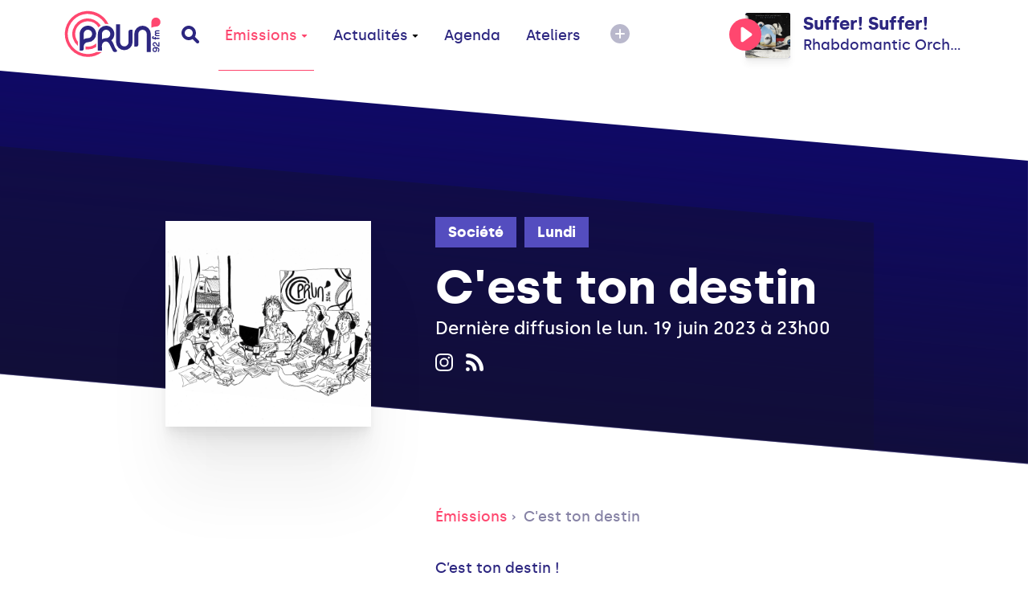

--- FILE ---
content_type: text/html; charset=UTF-8
request_url: https://www.prun.net/index.php/emission/bo4Z-cest-ton-destin
body_size: 9668
content:
<!doctype html>
<html lang="fr">
<head>
    
    <meta charset="utf-8">
    <meta name="viewport" content="width=device-width, initial-scale=1">
    <meta http-equiv="x-pjax-version" content="/css/app.css?id=9e9e344851ffb1632d54">
    <!-- CSRF Token -->
    <meta name="csrf-token" content="wcuZv12EoubG5M14NWpWuHYdJEUpDYdFHPWPyxfa">
    <!-- Scripts -->
    <script src="/js/app.js?id=0b8334301a0fa33da333" defer></script>
    <title>C'est ton destin - Émission Prun'</title><meta name="description" content="C’est ton destin !Pour bien finir de commencer la semaine, le..."><meta property="og:title" content="C&#039;est ton destin - Émission Prun&#039;"><meta property="og:description" content="C’est ton destin !Pour bien finir de commencer la semaine, le..."><meta property="og:image" content="https://www.prun.net/index.php/storage/social-images/images/programs/programs-logo-QK9e02uBs3.jpg"><meta name="twitter:title" content="C&#039;est ton destin - Émission Prun&#039;"><meta name="twitter:description" content="C’est ton destin !Pour bien finir de commencer la semaine, le..."><script type="application/ld+json">{"@context":"https://schema.org","@type":"WebPage","name":"C'est ton destin - Émission Prun'","description":"C’est ton destin !\nPour bien finir de commencer la semaine, le...","image":"/images/interface/defaults/default.jpg"}</script>
    <!-- Styles -->
    <link href="/css/app.css?id=9e9e344851ffb1632d54" rel="stylesheet">
    <style >[wire\:loading], [wire\:loading\.delay], [wire\:loading\.inline-block], [wire\:loading\.inline], [wire\:loading\.block], [wire\:loading\.flex], [wire\:loading\.table], [wire\:loading\.grid], [wire\:loading\.inline-flex] {display: none;}[wire\:loading\.delay\.shortest], [wire\:loading\.delay\.shorter], [wire\:loading\.delay\.short], [wire\:loading\.delay\.long], [wire\:loading\.delay\.longer], [wire\:loading\.delay\.longest] {display:none;}[wire\:offline] {display: none;}[wire\:dirty]:not(textarea):not(input):not(select) {display: none;}input:-webkit-autofill, select:-webkit-autofill, textarea:-webkit-autofill {animation-duration: 50000s;animation-name: livewireautofill;}@keyframes livewireautofill { from {} }</style>
    <!-- Global site tag (gtag.js) - Google Analytics -->
    <script async src="https://www.googletagmanager.com/gtag/js?id=G-1WK94XNYGC"></script>
    <script>
        window.dataLayer = window.dataLayer || [];
        function gtag(){dataLayer.push(arguments);}
        gtag('js', new Date());
        gtag('config', 'G-1WK94XNYGC');
    </script>
</head>
<body>
<a href="#content" tabindex="0" class="accessibility-helper">
    <span>
        Passer directement au contenu principal
    </span>
</a>
<div class="inner-body">
    <header class="header" id="header">
    <div class="container">
        <div class="header__content">
            <div class="header__content__left">
                <a href="#" class="header__mobile js-open-mobile">
                    <svg xmlns="http://www.w3.org/2000/svg" width="20" height="11" viewBox="0 0 20 11">
                        <g fill-rule="evenodd">
                            <path class="shape-top" d="M18 7H2C.9 7 0 7.9 0 9s.9 2 2 2h16c1.1 0 2-.9 2-2s-.9-2-2-2z"/>
                            <path class="shape-bottom" d="M18 0H2C.9 0 0 .9 0 2s.9 2 2 2h16c1.1 0 2-.9 2-2s-.9-2-2-2z"/>
                        </g>
                    </svg>
                </a>
                <a href="https://www.prun.net/index.php" class="header__logo">
                    <svg class="sprite-svg ">
    <use xlink:href="/sprites/public.svg#logo"/>
</svg>
                </a>
                <a href="https://www.prun.net/index.php/search" class="header__search">
                    <svg class="sprite-svg ">
    <use xlink:href="/sprites/public.svg#search"/>
</svg>
                </a>
                <nav class="primary-navigation">
                    <ul role="menubar">
                        <li role="none">
                            <a href="https://www.prun.net/index.php/emissions"
   class="primary-navigation__item   active"  data-selector="emissions"  data-route="emissions" data-route-hash="60609332">
    Émissions
            <svg class="sprite-svg ">
    <use xlink:href="/sprites/public.svg#navigation-more"/>
</svg>
    </a>
                            <div class="primary-navigation__dropdown">
                                <div class="container">
                                    <div class="primary-navigation__dropdown__content">
                                        <a href="https://www.prun.net/index.php/emissions"
   class="primary-navigation__item  "  data-route="" data-route-hash="60609332">
    Toutes les émissions
    </a>
                                        <a href="https://www.prun.net/index.php/podcasts"
   class="primary-navigation__item  "  data-route="" data-route-hash="e4e8734d">
    Tous les podcasts
    </a>
                                        <a href="https://www.prun.net/index.php/emissions/speciales"
   class="primary-navigation__item  "  data-route="" data-route-hash="f006c832">
    Les émissions spéciales
    </a>
                                        <a href="https://www.prun.net/index.php/grille"
   class="primary-navigation__item  "  data-route="" data-route-hash="370ea027">
    Grille
    </a>
                                        <a href="https://www.prun.net/index.php/c-etait-quoi-ce-morceau"
   class="primary-navigation__item  "  data-route="" data-route-hash="f2081158">
    C&#039;était quoi ce morceau ?
    </a>
                                    </div>
                                </div>
                            </div>
                        </li>
                        <li>
                            <a href="https://www.prun.net/index.php/actualites"
   class="primary-navigation__item  "  data-selector="news"  data-route="news" data-route-hash="bfefb6a1">
    Actualités
            <svg class="sprite-svg ">
    <use xlink:href="/sprites/public.svg#navigation-more"/>
</svg>
    </a>
                            <div class="primary-navigation__dropdown">
                                <div class="container">
                                    <div class="primary-navigation__dropdown__content">
                                                                                    <a href="https://www.prun.net/index.php/actualites/infos"
   class="primary-navigation__item  "  data-route="" data-route-hash="a218c8a8">
    Infos
    </a>
                                                                                    <a href="https://www.prun.net/index.php/actualites/musique"
   class="primary-navigation__item  "  data-route="" data-route-hash="ce9991eb">
    Musique
    </a>
                                                                            </div>
                                </div>
                            </div>
                        </li>
                        <li>
                            <a href="https://www.prun.net/index.php/agenda"
   class="primary-navigation__item  "  data-selector="agenda"  data-route="agenda" data-route-hash="2ccacc63">
    Agenda
    </a>
                        </li>
                        <li class="hidden-break">
                            <a href="https://www.prun.net/index.php/page-ateliers.html"
   class="primary-navigation__item  "  data-route="" data-route-hash="60b10784">
    Ateliers
    </a>
                        </li>
                        <li>
                            <button class="btn-reset primary-navigation__more">
                                <svg xmlns="http://www.w3.org/2000/svg" width="24" height="24" viewBox="0 0 24 24">
                                    <g fill-rule="evenodd">
                                        <path
                                            d="M20.485 3.515c-4.686-4.686-12.284-4.686-16.971 0-4.686 4.687-4.686 12.284 0 16.971 4.686 4.687 12.284 4.686 16.971 0 4.687-4.687 4.687-12.285 0-16.971z"/>
                                        <path class="horizontal" fill="#FFF"
                                              d="M17 13H7a.997.997 0 01-1-1 1 1 0 011-1h10a1 1 0 010 2z"/>
                                        <path class="vertical" fill="#FFF"
                                              d="M11 17V7a.997.997 0 011-1 1 1 0 011 1v10a1 1 0 01-2 0z"/>
                                    </g>
                                </svg>
                            </button>
                            <div class="primary-navigation__dropdown">
                                <div class="container">
                                    <div class="primary-navigation__dropdown__content">
                                        <a href="https://www.prun.net/index.php/page-ateliers.html"
   class="primary-navigation__item  visible-break  "  data-route="" data-route-hash="60b10784">
    Ateliers
    </a>
                                        <a href="https://www.prun.net/index.php/page-le-projet.html"
   class="primary-navigation__item  "  data-route="" data-route-hash="bbee18cc">
    Le
                                            projet
    </a>
                                        <a href="https://www.prun.net/index.php/page-nous-rejoindre.html"
   class="primary-navigation__item  "  data-route="" data-route-hash="6921fead">
    Nous rejoindre
    </a>
                                        <a href="https://www.prun.net/index.php/page-nous-ecouter.html"
   class="primary-navigation__item  "  data-route="" data-route-hash="248c560c">
    Nous écouter
    </a>
                                        <a href="https://www.prun.net/index.php/contact"
   class="primary-navigation__item  "  data-route="" data-route-hash="98681422">
    Contact
    </a>
                                    </div>
                                </div>
                            </div>
                        </li>
                    </ul>
                </nav>
            </div>
                        <div class="header__content__player">
                <div class="player-header js-tippy-main-player-metas" data-initial-content="&lt;div class=&quot;player-metas&quot;&gt;
    &lt;div class=&quot;player-metas__cover&quot;
         style=&quot;background-image: url(&#039;https://i.scdn.co/image/ab67616d0000b2738faab32cbfc45949235dd019&#039;);&quot;&gt;&lt;/div&gt;
    &lt;div class=&quot;player-metas-content&quot;&gt;
        &lt;div class=&quot;player-metas__title&quot;&gt;
            Suffer! Suffer!
        &lt;/div&gt;
                    &lt;div class=&quot;player-metas__artist&quot;&gt;
                Rhabdomantic Orchestra
            &lt;/div&gt;
                            &lt;div class=&quot;player-metas__info&quot;&gt;
                Suffer! Suffer!
            &lt;/div&gt;
                            &lt;div class=&quot;player-metas__info&quot;&gt;
                Sorti le &lt;b&gt;mercredi 23 mars 2022&lt;/b&gt;
            &lt;/div&gt;
                            &lt;div class=&quot;player-metas__spotify&quot;&gt;
                &lt;a href=&quot;https://open.spotify.com/track/3oNZb1W08YGM5rHxRGiIT1&quot; class=&quot;player-metas__spotify__link&quot; target=&quot;_blank&quot;&gt;
                    &lt;svg class=&quot;sprite-svg &quot;&gt;
    &lt;use xlink:href=&quot;/sprites/public.svg#i-spotify&quot;/&gt;
&lt;/svg&gt;
                    Ouvrir dans Spotify&lt;/a&gt;
            &lt;/div&gt;
            &lt;/div&gt;
&lt;/div&gt;
" data-tippy-placement="bottom-end">
        <div class="player-header__controls">
            <div class="player-statut">
                <button class="btn-reset js-play-live"><svg class="sprite-svg player-statut__play">
    <use xlink:href="/sprites/public.svg#c-play"/>
</svg>
<svg class="sprite-svg player-statut__loading">
    <use xlink:href="/sprites/public.svg#c-loader"/>
</svg>
</button><button class="btn-reset js-stop-live"><svg class="sprite-svg player-statut__stop">
    <use xlink:href="/sprites/public.svg#c-stop"/>
</svg>
</button>
            </div>
        </div>
        <div
            class="player-header__cover js-broadcast-live-cover ">
            <img class="player-header__cover__img js-broadcast-live-cover-img"
                 src="https://i.scdn.co/image/ab67616d0000b2738faab32cbfc45949235dd019" alt="">
            <div class="player-header__cover__disc">
                <img src="/images/interface/disc.png" alt="">
            </div>
        </div>
        <div class="player-header__titration">
            <div class="player-header__title js-broadcast-live-title">
                Suffer! Suffer!
            </div>
            <div class="player-header__live">
                            <span class="js-broadcast-live-artist">
                               Rhabdomantic Orchestra
                            </span>
                <svg class="sprite-svg ">
    <use xlink:href="/sprites/public.svg#i-live"/>
</svg>
            </div>
        </div>
    </div>
            </div>
                    </div>
    </div>
</header>
        <main id="content">
                    <meta name="current-route" id="current-route" content="emissions.view">
            <meta name="current-route-hash" id="current-route-hash"
                  content="231f5b28">
                <div class="header-padding-helper"></div>
            <div class="page-emission">
        <div
    class="hero-background hero-background--fix-aliasing page-emission-header page-emission-header--without-cover ">
    <div class="page-emission-header__background"
         ></div>
    <div class="container container--small page-emission-header__container">
                <div class="page-emission-header__content">
            <div class="page-emission-header__tags">
                <div class="tag-list js-default-close">
                    <div class="tag-list__list">
                                                                            <a href="https://www.prun.net/index.php/emissions/societe"
                               class="tag tag-list__tag">Société</a>
                                                    <a href="https://www.prun.net/index.php/emissions/lundi"
                               class="tag tag-list__tag">Lundi</a>
                                                <button class="tag-list__more btn-reset js-toggle-tag-list">
                            <svg class="sprite-svg tag-minus">
    <use xlink:href="/sprites/public.svg#i-minus"/>
</svg>
                            <svg class="sprite-svg tag-plus">
    <use xlink:href="/sprites/public.svg#i-more"/>
</svg>
                        </button>
                    </div>
                </div>
            </div>
            <div class="page-emission-header__title">
                C&#039;est ton destin
            </div>
            
                            <div class="page-emission-header__diffusion">
                    Dernière diffusion le lun. 19 juin 2023 à 23h00
                </div>
                        <div class="page-emission-header__social">
                                                                    <a href="https://www.instagram.com/cesttondestin/" target="_blank"
                       class="page-emission-header__social__item" data-tippy-content="Instagram">
                        <svg class="sprite-svg 3">
    <use xlink:href="/sprites/public.svg#instagram"/>
</svg>
                    </a>
                                <a href="https://www.prun.net/index.php/emission/bo4Z-cest-ton-destin/rss"
                   target="_blank"
                   class="page-emission-header__social__item"
                   data-tippy-content="Flux RSS du Podcast (iTunes, Spotify)">
                    <svg class="sprite-svg 4">
    <use xlink:href="/sprites/public.svg#rss"/>
</svg>
                </a>
            </div>
            <div class="page-emission-header__cover-responsive">
                <img src="https://prun.alticdn.com/images/programs/programs-logo-QK9e02uBs3.jpg" alt="C&#039;est ton destin">
            </div>
        </div>
    </div>
</div>
        <div class="container container--small">
    <div class="page-emission__relative-container">
        <div class="page-emission__cover"
             style="background-image: url('https://prun.alticdn.com/images/programs/programs-logo-QK9e02uBs3.jpg')"></div>
        <div class="page-emission__relative-container__content">
            <div class="breadcrumb">
                                    <a href="https://www.prun.net/index.php/emissions" class="breadcrumb__mobile">
                        <svg class="sprite-svg ">
    <use xlink:href="/sprites/public.svg#arrow-left-long"/>
</svg>
                        Émissions</a>
                
                                    <a href="https://www.prun.net/index.php/emissions" class="breadcrumb__link">Émissions</a>
                
                <a href="#" class="breadcrumb__link">C&#039;est ton destin</a>
            </div>
            <div class="wysiwyg-content">
                <p>C’est ton destin !</p>
<p>Pour bien finir de commencer la semaine, le lundi est annulé. Audren Destin et son équipe ont décidé de lutter contre la nostalgie du week-end en le prolongeant chaque troisième lundi du mois de 23h à 1h. Dans une ambiance chaleureuse et conviviale, chroniqueur·euse·s et invité·e·s chamarré·e·s débattent de l’air du temps, naviguent entre sériosités provocations frivoles.</p>
<p>Rien n’est écrit, tout est possible. L’imprévu est le bienvenu et la porte toujours ouverte à un·e ami·e qui passe !</p>
            </div>

        </div>

    </div>
</div>
        <section class="emission-podcasts">
        <div class="container">
            <div class="emission-podcasts-content">
                <div class="emission-podcasts__title">
                    Derniers podcasts
                </div>
                <div class="emission-podcasts__list">
                    <div class="row">
                                                    <div class="col-xs-12 col-sm-6">
                                <div class="podcast-line">
    <div class="podcast-line__cover" style="background-image: url('https://prun.alticdn.com/images/programs/programs-logo-i7zqmw8Se1.jpg')">
        <div class="podcast-line__cover__control" data-media-id="4639"
             data-media="{&quot;id&quot;:4639,&quot;path&quot;:&quot;https:\/\/prun.alticdn.com\/podcasts\/2023-06-19-cest-ton-destin-15-mDgSdBGk.mp3&quot;,&quot;cover_image&quot;:&quot;https:\/\/prun.alticdn.com\/images\/programs\/programs-logo-i7zqmw8Se1.jpg&quot;,&quot;title&quot;:&quot;Un film et un livre, un cin\u00e9aste et un auteur, \u00e0 Kinshasa et \u00e0 v\u00e9lo.&quot;,&quot;subtitle&quot;:&quot;C&#039;est ton Destin #15&quot;,&quot;metas_html&quot;:&quot;&lt;div class=\&quot;player-metas\&quot;&gt;\n    &lt;div class=\&quot;player-metas__cover\&quot; style=\&quot;background-image: url(&#039;https:\/\/prun.alticdn.com\/images\/programs\/programs-logo-i7zqmw8Se1.jpg&#039;);\&quot;&gt;&lt;\/div&gt;\n    &lt;div class=\&quot;player-metas-content\&quot;&gt;\n        &lt;div class=\&quot;player-metas__title\&quot;&gt;\n            C&amp;#039;est ton Destin #15\n        &lt;\/div&gt;\n                    &lt;div class=\&quot;player-metas__artist\&quot;&gt;\n                Un film et un livre, un cin\u00e9aste et un auteur, \u00e0 Kinshasa et \u00e0 v\u00e9lo.\n            &lt;\/div&gt;\n                &lt;div class=\&quot;player-metas__podcast-program\&quot;&gt;\n\n            &lt;div class=\&quot;player-metas__info\&quot;&gt;\n                C&amp;#039;est ton destin\n            &lt;\/div&gt;\n            &lt;a class=\&quot;player-metas__program-link\&quot;\n               href=\&quot;https:\/\/www.prun.net\/index.php\/emission\/bo4Z-cest-ton-destin\&quot;\n               class=\&quot;player-metas__program\&quot;&gt;\n                L&#039;\u00e9mission\n                &lt;svg class=\&quot;sprite-svg \&quot;&gt;\n    &lt;use xlink:href=\&quot;\/sprites\/public.svg#arrow-right\&quot;\/&gt;\n&lt;\/svg&gt;\n            &lt;\/a&gt;\n        &lt;\/div&gt;\n\n    &lt;\/div&gt;\n&lt;\/div&gt;\n&quot;}">
            <div class="js-play-control-state  js-play-control-state--play">
                <button class="btn-reset state-play js-play">
                    <svg class="sprite-svg ">
    <use xlink:href="/sprites/public.svg#c-play"/>
</svg>
                </button>
                <button class="btn-reset state-pause js-pause">
                    <svg class="sprite-svg ">
    <use xlink:href="/sprites/public.svg#c-pause"/>
</svg>
                </button>
                <button class="btn-reset state-stop js-stop-media">
                    <svg class="sprite-svg ">
    <use xlink:href="/sprites/public.svg#c-stop"/>
</svg>
                </button>
                <button class="btn-reset state-loading">
                    <svg xmlns="http://www.w3.org/2000/svg" width="40" height="40" viewBox="0 0 56 56">
                        <path fill="#FF476F" class="i-loader" fill-rule="evenodd"
                              d="M28 0c15.464 0 28 12.536 28 28a4 4 0 11-8 0c0-11.046-8.954-20-20-20a4 4 0 110-8z"/>
                    </svg>
                </button>
            </div>
        </div>
    </div>
    <div class="podcast-line-content">
        <div class="podcast-line__date">Lun. 19 juin 2023</div>
        <a href="https://www.prun.net/index.php/emission/bo4Z-cest-ton-destin/Pq2X-cest-ton-destin-15" class="podcast-line__title">
            C&#039;est ton Destin #15
        </a>
    </div>
</div>

                            </div>
                                                    <div class="col-xs-12 col-sm-6">
                                <div class="podcast-line">
    <div class="podcast-line__cover" style="background-image: url('https://prun.alticdn.com/images/programs/programs-logo-HcSlwbU8hr.jpg')">
        <div class="podcast-line__cover__control" data-media-id="4390"
             data-media="{&quot;id&quot;:4390,&quot;path&quot;:&quot;https:\/\/prun.alticdn.com\/podcasts\/2023-04-17-cest-ton-destin-242-1KOkC8EX.mp3&quot;,&quot;cover_image&quot;:&quot;https:\/\/prun.alticdn.com\/images\/programs\/programs-logo-HcSlwbU8hr.jpg&quot;,&quot;title&quot;:&quot;Des fondateur de l&#039;EBM aux nouveaux \u00e9nerv\u00e9s de l&#039;\u00e9lectroprog. Front 242 et Chien M\u00e9chant.&quot;,&quot;subtitle&quot;:&quot;C&#039;est ton Destin #242&quot;,&quot;metas_html&quot;:&quot;&lt;div class=\&quot;player-metas\&quot;&gt;\n    &lt;div class=\&quot;player-metas__cover\&quot; style=\&quot;background-image: url(&#039;https:\/\/prun.alticdn.com\/images\/programs\/programs-logo-HcSlwbU8hr.jpg&#039;);\&quot;&gt;&lt;\/div&gt;\n    &lt;div class=\&quot;player-metas-content\&quot;&gt;\n        &lt;div class=\&quot;player-metas__title\&quot;&gt;\n            C&amp;#039;est ton Destin #242\n        &lt;\/div&gt;\n                    &lt;div class=\&quot;player-metas__artist\&quot;&gt;\n                Des fondateur de l&amp;#039;EBM aux nouveaux \u00e9nerv\u00e9s de l&amp;#039;\u00e9lectroprog. Front 242 et Chien M\u00e9chant.\n            &lt;\/div&gt;\n                &lt;div class=\&quot;player-metas__podcast-program\&quot;&gt;\n\n            &lt;div class=\&quot;player-metas__info\&quot;&gt;\n                C&amp;#039;est ton destin\n            &lt;\/div&gt;\n            &lt;a class=\&quot;player-metas__program-link\&quot;\n               href=\&quot;https:\/\/www.prun.net\/index.php\/emission\/bo4Z-cest-ton-destin\&quot;\n               class=\&quot;player-metas__program\&quot;&gt;\n                L&#039;\u00e9mission\n                &lt;svg class=\&quot;sprite-svg \&quot;&gt;\n    &lt;use xlink:href=\&quot;\/sprites\/public.svg#arrow-right\&quot;\/&gt;\n&lt;\/svg&gt;\n            &lt;\/a&gt;\n        &lt;\/div&gt;\n\n    &lt;\/div&gt;\n&lt;\/div&gt;\n&quot;}">
            <div class="js-play-control-state  js-play-control-state--play">
                <button class="btn-reset state-play js-play">
                    <svg class="sprite-svg ">
    <use xlink:href="/sprites/public.svg#c-play"/>
</svg>
                </button>
                <button class="btn-reset state-pause js-pause">
                    <svg class="sprite-svg ">
    <use xlink:href="/sprites/public.svg#c-pause"/>
</svg>
                </button>
                <button class="btn-reset state-stop js-stop-media">
                    <svg class="sprite-svg ">
    <use xlink:href="/sprites/public.svg#c-stop"/>
</svg>
                </button>
                <button class="btn-reset state-loading">
                    <svg xmlns="http://www.w3.org/2000/svg" width="40" height="40" viewBox="0 0 56 56">
                        <path fill="#FF476F" class="i-loader" fill-rule="evenodd"
                              d="M28 0c15.464 0 28 12.536 28 28a4 4 0 11-8 0c0-11.046-8.954-20-20-20a4 4 0 110-8z"/>
                    </svg>
                </button>
            </div>
        </div>
    </div>
    <div class="podcast-line-content">
        <div class="podcast-line__date">Lun. 17 avril 2023</div>
        <a href="https://www.prun.net/index.php/emission/bo4Z-cest-ton-destin/72NM-cest-ton-destin-242" class="podcast-line__title">
            C&#039;est ton Destin #242
        </a>
    </div>
</div>

                            </div>
                                                    <div class="col-xs-12 col-sm-6">
                                <div class="podcast-line">
    <div class="podcast-line__cover" style="background-image: url('https://prun.alticdn.com/images/programs/programs-logo-JMeYVV8TkN.jpg')">
        <div class="podcast-line__cover__control" data-media-id="4238"
             data-media="{&quot;id&quot;:4238,&quot;path&quot;:&quot;https:\/\/prun.alticdn.com\/podcasts\/2023-03-20-cest-ton-destin-13-L56ijtfD.mp3&quot;,&quot;cover_image&quot;:&quot;https:\/\/prun.alticdn.com\/images\/programs\/programs-logo-JMeYVV8TkN.jpg&quot;,&quot;title&quot;:&quot;De l&#039;amour et des explosions.&quot;,&quot;subtitle&quot;:&quot;C&#039;est ton Destin #13&quot;,&quot;metas_html&quot;:&quot;&lt;div class=\&quot;player-metas\&quot;&gt;\n    &lt;div class=\&quot;player-metas__cover\&quot; style=\&quot;background-image: url(&#039;https:\/\/prun.alticdn.com\/images\/programs\/programs-logo-JMeYVV8TkN.jpg&#039;);\&quot;&gt;&lt;\/div&gt;\n    &lt;div class=\&quot;player-metas-content\&quot;&gt;\n        &lt;div class=\&quot;player-metas__title\&quot;&gt;\n            C&amp;#039;est ton Destin #13\n        &lt;\/div&gt;\n                    &lt;div class=\&quot;player-metas__artist\&quot;&gt;\n                De l&amp;#039;amour et des explosions.\n            &lt;\/div&gt;\n                &lt;div class=\&quot;player-metas__podcast-program\&quot;&gt;\n\n            &lt;div class=\&quot;player-metas__info\&quot;&gt;\n                C&amp;#039;est ton destin\n            &lt;\/div&gt;\n            &lt;a class=\&quot;player-metas__program-link\&quot;\n               href=\&quot;https:\/\/www.prun.net\/index.php\/emission\/bo4Z-cest-ton-destin\&quot;\n               class=\&quot;player-metas__program\&quot;&gt;\n                L&#039;\u00e9mission\n                &lt;svg class=\&quot;sprite-svg \&quot;&gt;\n    &lt;use xlink:href=\&quot;\/sprites\/public.svg#arrow-right\&quot;\/&gt;\n&lt;\/svg&gt;\n            &lt;\/a&gt;\n        &lt;\/div&gt;\n\n    &lt;\/div&gt;\n&lt;\/div&gt;\n&quot;}">
            <div class="js-play-control-state  js-play-control-state--play">
                <button class="btn-reset state-play js-play">
                    <svg class="sprite-svg ">
    <use xlink:href="/sprites/public.svg#c-play"/>
</svg>
                </button>
                <button class="btn-reset state-pause js-pause">
                    <svg class="sprite-svg ">
    <use xlink:href="/sprites/public.svg#c-pause"/>
</svg>
                </button>
                <button class="btn-reset state-stop js-stop-media">
                    <svg class="sprite-svg ">
    <use xlink:href="/sprites/public.svg#c-stop"/>
</svg>
                </button>
                <button class="btn-reset state-loading">
                    <svg xmlns="http://www.w3.org/2000/svg" width="40" height="40" viewBox="0 0 56 56">
                        <path fill="#FF476F" class="i-loader" fill-rule="evenodd"
                              d="M28 0c15.464 0 28 12.536 28 28a4 4 0 11-8 0c0-11.046-8.954-20-20-20a4 4 0 110-8z"/>
                    </svg>
                </button>
            </div>
        </div>
    </div>
    <div class="podcast-line-content">
        <div class="podcast-line__date">Lun. 20 mars 2023</div>
        <a href="https://www.prun.net/index.php/emission/bo4Z-cest-ton-destin/9Mdp-cest-ton-destin-13" class="podcast-line__title">
            C&#039;est ton Destin #13
        </a>
    </div>
</div>

                            </div>
                                                    <div class="col-xs-12 col-sm-6">
                                <div class="podcast-line">
    <div class="podcast-line__cover" style="background-image: url('https://prun.alticdn.com/images/programs/programs-logo-QK9e02uBs3.jpg')">
        <div class="podcast-line__cover__control" data-media-id="3883"
             data-media="{&quot;id&quot;:3883,&quot;path&quot;:&quot;https:\/\/prun.alticdn.com\/podcasts\/2023-01-16-cest-ton-destin-12-434WIxG5.mp3&quot;,&quot;cover_image&quot;:&quot;https:\/\/prun.alticdn.com\/images\/programs\/programs-logo-QK9e02uBs3.jpg&quot;,&quot;title&quot;:&quot;Chaussure et galette de vinyle&quot;,&quot;subtitle&quot;:&quot;C&#039;est ton destin #12&quot;,&quot;metas_html&quot;:&quot;&lt;div class=\&quot;player-metas\&quot;&gt;\n    &lt;div class=\&quot;player-metas__cover\&quot; style=\&quot;background-image: url(&#039;https:\/\/prun.alticdn.com\/images\/programs\/programs-logo-QK9e02uBs3.jpg&#039;);\&quot;&gt;&lt;\/div&gt;\n    &lt;div class=\&quot;player-metas-content\&quot;&gt;\n        &lt;div class=\&quot;player-metas__title\&quot;&gt;\n            C&amp;#039;est ton destin #12\n        &lt;\/div&gt;\n                    &lt;div class=\&quot;player-metas__artist\&quot;&gt;\n                Chaussure et galette de vinyle\n            &lt;\/div&gt;\n                &lt;div class=\&quot;player-metas__podcast-program\&quot;&gt;\n\n            &lt;div class=\&quot;player-metas__info\&quot;&gt;\n                C&amp;#039;est ton destin\n            &lt;\/div&gt;\n            &lt;a class=\&quot;player-metas__program-link\&quot;\n               href=\&quot;https:\/\/www.prun.net\/index.php\/emission\/bo4Z-cest-ton-destin\&quot;\n               class=\&quot;player-metas__program\&quot;&gt;\n                L&#039;\u00e9mission\n                &lt;svg class=\&quot;sprite-svg \&quot;&gt;\n    &lt;use xlink:href=\&quot;\/sprites\/public.svg#arrow-right\&quot;\/&gt;\n&lt;\/svg&gt;\n            &lt;\/a&gt;\n        &lt;\/div&gt;\n\n    &lt;\/div&gt;\n&lt;\/div&gt;\n&quot;}">
            <div class="js-play-control-state  js-play-control-state--play">
                <button class="btn-reset state-play js-play">
                    <svg class="sprite-svg ">
    <use xlink:href="/sprites/public.svg#c-play"/>
</svg>
                </button>
                <button class="btn-reset state-pause js-pause">
                    <svg class="sprite-svg ">
    <use xlink:href="/sprites/public.svg#c-pause"/>
</svg>
                </button>
                <button class="btn-reset state-stop js-stop-media">
                    <svg class="sprite-svg ">
    <use xlink:href="/sprites/public.svg#c-stop"/>
</svg>
                </button>
                <button class="btn-reset state-loading">
                    <svg xmlns="http://www.w3.org/2000/svg" width="40" height="40" viewBox="0 0 56 56">
                        <path fill="#FF476F" class="i-loader" fill-rule="evenodd"
                              d="M28 0c15.464 0 28 12.536 28 28a4 4 0 11-8 0c0-11.046-8.954-20-20-20a4 4 0 110-8z"/>
                    </svg>
                </button>
            </div>
        </div>
    </div>
    <div class="podcast-line-content">
        <div class="podcast-line__date">Lun. 16 janvier 2023</div>
        <a href="https://www.prun.net/index.php/emission/bo4Z-cest-ton-destin/PqWg-cest-ton-destin-12" class="podcast-line__title">
            C&#039;est ton destin #12
        </a>
    </div>
</div>

                            </div>
                                                    <div class="col-xs-12 col-sm-6">
                                <div class="podcast-line">
    <div class="podcast-line__cover" style="background-image: url('https://prun.alticdn.com/images/programs/programs-logo-QK9e02uBs3.jpg')">
        <div class="podcast-line__cover__control" data-media-id="3609"
             data-media="{&quot;id&quot;:3609,&quot;path&quot;:&quot;https:\/\/prun.alticdn.com\/podcasts\/2022-11-21-cest-ton-destin-saison-2-episode-1-qr4TelxS.mp3&quot;,&quot;cover_image&quot;:&quot;https:\/\/prun.alticdn.com\/images\/programs\/programs-logo-QK9e02uBs3.jpg&quot;,&quot;title&quot;:&quot;Tylio Valberg + concerts&quot;,&quot;subtitle&quot;:&quot;C&#039;est ton Destin #11&quot;,&quot;metas_html&quot;:&quot;&lt;div class=\&quot;player-metas\&quot;&gt;\n    &lt;div class=\&quot;player-metas__cover\&quot; style=\&quot;background-image: url(&#039;https:\/\/prun.alticdn.com\/images\/programs\/programs-logo-QK9e02uBs3.jpg&#039;);\&quot;&gt;&lt;\/div&gt;\n    &lt;div class=\&quot;player-metas-content\&quot;&gt;\n        &lt;div class=\&quot;player-metas__title\&quot;&gt;\n            C&amp;#039;est ton Destin #11\n        &lt;\/div&gt;\n                    &lt;div class=\&quot;player-metas__artist\&quot;&gt;\n                Tylio Valberg + concerts\n            &lt;\/div&gt;\n                &lt;div class=\&quot;player-metas__podcast-program\&quot;&gt;\n\n            &lt;div class=\&quot;player-metas__info\&quot;&gt;\n                C&amp;#039;est ton destin\n            &lt;\/div&gt;\n            &lt;a class=\&quot;player-metas__program-link\&quot;\n               href=\&quot;https:\/\/www.prun.net\/index.php\/emission\/bo4Z-cest-ton-destin\&quot;\n               class=\&quot;player-metas__program\&quot;&gt;\n                L&#039;\u00e9mission\n                &lt;svg class=\&quot;sprite-svg \&quot;&gt;\n    &lt;use xlink:href=\&quot;\/sprites\/public.svg#arrow-right\&quot;\/&gt;\n&lt;\/svg&gt;\n            &lt;\/a&gt;\n        &lt;\/div&gt;\n\n    &lt;\/div&gt;\n&lt;\/div&gt;\n&quot;}">
            <div class="js-play-control-state  js-play-control-state--play">
                <button class="btn-reset state-play js-play">
                    <svg class="sprite-svg ">
    <use xlink:href="/sprites/public.svg#c-play"/>
</svg>
                </button>
                <button class="btn-reset state-pause js-pause">
                    <svg class="sprite-svg ">
    <use xlink:href="/sprites/public.svg#c-pause"/>
</svg>
                </button>
                <button class="btn-reset state-stop js-stop-media">
                    <svg class="sprite-svg ">
    <use xlink:href="/sprites/public.svg#c-stop"/>
</svg>
                </button>
                <button class="btn-reset state-loading">
                    <svg xmlns="http://www.w3.org/2000/svg" width="40" height="40" viewBox="0 0 56 56">
                        <path fill="#FF476F" class="i-loader" fill-rule="evenodd"
                              d="M28 0c15.464 0 28 12.536 28 28a4 4 0 11-8 0c0-11.046-8.954-20-20-20a4 4 0 110-8z"/>
                    </svg>
                </button>
            </div>
        </div>
    </div>
    <div class="podcast-line-content">
        <div class="podcast-line__date">Lun. 21 novembre 2022</div>
        <a href="https://www.prun.net/index.php/emission/bo4Z-cest-ton-destin/2POP-cest-ton-destin-11" class="podcast-line__title">
            C&#039;est ton Destin #11
        </a>
    </div>
</div>

                            </div>
                                                    <div class="col-xs-12 col-sm-6">
                                <div class="podcast-line">
    <div class="podcast-line__cover" style="background-image: url('https://prun.alticdn.com/images/programs/programs-logo-QK9e02uBs3.jpg')">
        <div class="podcast-line__cover__control" data-media-id="3398"
             data-media="{&quot;id&quot;:3398,&quot;path&quot;:&quot;https:\/\/prun.alticdn.com\/podcasts\/2022-10-17-cest-ton-destin-saison-2-episode-1-Gs8XxPvN.mp3&quot;,&quot;cover_image&quot;:&quot;https:\/\/prun.alticdn.com\/images\/programs\/programs-logo-QK9e02uBs3.jpg&quot;,&quot;title&quot;:&quot;BMX, photographie, Inde et musique industrielle.&quot;,&quot;subtitle&quot;:&quot;C&#039;est ton Destin #10&quot;,&quot;metas_html&quot;:&quot;&lt;div class=\&quot;player-metas\&quot;&gt;\n    &lt;div class=\&quot;player-metas__cover\&quot; style=\&quot;background-image: url(&#039;https:\/\/prun.alticdn.com\/images\/programs\/programs-logo-QK9e02uBs3.jpg&#039;);\&quot;&gt;&lt;\/div&gt;\n    &lt;div class=\&quot;player-metas-content\&quot;&gt;\n        &lt;div class=\&quot;player-metas__title\&quot;&gt;\n            C&amp;#039;est ton Destin #10\n        &lt;\/div&gt;\n                    &lt;div class=\&quot;player-metas__artist\&quot;&gt;\n                BMX, photographie, Inde et musique industrielle.\n            &lt;\/div&gt;\n                &lt;div class=\&quot;player-metas__podcast-program\&quot;&gt;\n\n            &lt;div class=\&quot;player-metas__info\&quot;&gt;\n                C&amp;#039;est ton destin\n            &lt;\/div&gt;\n            &lt;a class=\&quot;player-metas__program-link\&quot;\n               href=\&quot;https:\/\/www.prun.net\/index.php\/emission\/bo4Z-cest-ton-destin\&quot;\n               class=\&quot;player-metas__program\&quot;&gt;\n                L&#039;\u00e9mission\n                &lt;svg class=\&quot;sprite-svg \&quot;&gt;\n    &lt;use xlink:href=\&quot;\/sprites\/public.svg#arrow-right\&quot;\/&gt;\n&lt;\/svg&gt;\n            &lt;\/a&gt;\n        &lt;\/div&gt;\n\n    &lt;\/div&gt;\n&lt;\/div&gt;\n&quot;}">
            <div class="js-play-control-state  js-play-control-state--play">
                <button class="btn-reset state-play js-play">
                    <svg class="sprite-svg ">
    <use xlink:href="/sprites/public.svg#c-play"/>
</svg>
                </button>
                <button class="btn-reset state-pause js-pause">
                    <svg class="sprite-svg ">
    <use xlink:href="/sprites/public.svg#c-pause"/>
</svg>
                </button>
                <button class="btn-reset state-stop js-stop-media">
                    <svg class="sprite-svg ">
    <use xlink:href="/sprites/public.svg#c-stop"/>
</svg>
                </button>
                <button class="btn-reset state-loading">
                    <svg xmlns="http://www.w3.org/2000/svg" width="40" height="40" viewBox="0 0 56 56">
                        <path fill="#FF476F" class="i-loader" fill-rule="evenodd"
                              d="M28 0c15.464 0 28 12.536 28 28a4 4 0 11-8 0c0-11.046-8.954-20-20-20a4 4 0 110-8z"/>
                    </svg>
                </button>
            </div>
        </div>
    </div>
    <div class="podcast-line-content">
        <div class="podcast-line__date">Lun. 17 octobre 2022</div>
        <a href="https://www.prun.net/index.php/emission/bo4Z-cest-ton-destin/qDkn-cest-ton-destin-10" class="podcast-line__title">
            C&#039;est ton Destin #10
        </a>
    </div>
</div>

                            </div>
                                                    <div class="col-xs-12 col-sm-6">
                                <div class="podcast-line">
    <div class="podcast-line__cover" style="background-image: url('https://prun.alticdn.com/images/programs/programs-logo-QK9e02uBs3.jpg')">
        <div class="podcast-line__cover__control" data-media-id="3309"
             data-media="{&quot;id&quot;:3309,&quot;path&quot;:&quot;https:\/\/prun.alticdn.com\/podcasts\/2022-08-15-cest-ton-destin-8-JFxXQt6N.mp3&quot;,&quot;cover_image&quot;:&quot;https:\/\/prun.alticdn.com\/images\/programs\/programs-logo-QK9e02uBs3.jpg&quot;,&quot;title&quot;:&quot;Le meilleur de la saison&quot;,&quot;subtitle&quot;:&quot;C&#039;est ton destin #9&quot;,&quot;metas_html&quot;:&quot;&lt;div class=\&quot;player-metas\&quot;&gt;\n    &lt;div class=\&quot;player-metas__cover\&quot; style=\&quot;background-image: url(&#039;https:\/\/prun.alticdn.com\/images\/programs\/programs-logo-QK9e02uBs3.jpg&#039;);\&quot;&gt;&lt;\/div&gt;\n    &lt;div class=\&quot;player-metas-content\&quot;&gt;\n        &lt;div class=\&quot;player-metas__title\&quot;&gt;\n            C&amp;#039;est ton destin #9\n        &lt;\/div&gt;\n                    &lt;div class=\&quot;player-metas__artist\&quot;&gt;\n                Le meilleur de la saison\n            &lt;\/div&gt;\n                &lt;div class=\&quot;player-metas__podcast-program\&quot;&gt;\n\n            &lt;div class=\&quot;player-metas__info\&quot;&gt;\n                C&amp;#039;est ton destin\n            &lt;\/div&gt;\n            &lt;a class=\&quot;player-metas__program-link\&quot;\n               href=\&quot;https:\/\/www.prun.net\/index.php\/emission\/bo4Z-cest-ton-destin\&quot;\n               class=\&quot;player-metas__program\&quot;&gt;\n                L&#039;\u00e9mission\n                &lt;svg class=\&quot;sprite-svg \&quot;&gt;\n    &lt;use xlink:href=\&quot;\/sprites\/public.svg#arrow-right\&quot;\/&gt;\n&lt;\/svg&gt;\n            &lt;\/a&gt;\n        &lt;\/div&gt;\n\n    &lt;\/div&gt;\n&lt;\/div&gt;\n&quot;}">
            <div class="js-play-control-state  js-play-control-state--play">
                <button class="btn-reset state-play js-play">
                    <svg class="sprite-svg ">
    <use xlink:href="/sprites/public.svg#c-play"/>
</svg>
                </button>
                <button class="btn-reset state-pause js-pause">
                    <svg class="sprite-svg ">
    <use xlink:href="/sprites/public.svg#c-pause"/>
</svg>
                </button>
                <button class="btn-reset state-stop js-stop-media">
                    <svg class="sprite-svg ">
    <use xlink:href="/sprites/public.svg#c-stop"/>
</svg>
                </button>
                <button class="btn-reset state-loading">
                    <svg xmlns="http://www.w3.org/2000/svg" width="40" height="40" viewBox="0 0 56 56">
                        <path fill="#FF476F" class="i-loader" fill-rule="evenodd"
                              d="M28 0c15.464 0 28 12.536 28 28a4 4 0 11-8 0c0-11.046-8.954-20-20-20a4 4 0 110-8z"/>
                    </svg>
                </button>
            </div>
        </div>
    </div>
    <div class="podcast-line-content">
        <div class="podcast-line__date">Lun. 15 août 2022</div>
        <a href="https://www.prun.net/index.php/emission/bo4Z-cest-ton-destin/2P3W-cest-ton-destin-9" class="podcast-line__title">
            C&#039;est ton destin #9
        </a>
    </div>
</div>

                            </div>
                                                    <div class="col-xs-12 col-sm-6">
                                <div class="podcast-line">
    <div class="podcast-line__cover" style="background-image: url('https://prun.alticdn.com/images/programs/programs-logo-QK9e02uBs3.jpg')">
        <div class="podcast-line__cover__control" data-media-id="3297"
             data-media="{&quot;id&quot;:3297,&quot;path&quot;:&quot;https:\/\/prun.alticdn.com\/podcasts\/2022-07-18-cest-ton-destin-8-l9yJoakw.mp3&quot;,&quot;cover_image&quot;:&quot;https:\/\/prun.alticdn.com\/images\/programs\/programs-logo-QK9e02uBs3.jpg&quot;,&quot;title&quot;:&quot;Emission d&#039;\u00e9t\u00e9, chaleur et discussion, musique et ambiance d\u00e9tendue&quot;,&quot;subtitle&quot;:&quot;C&#039;est ton Destin #8&quot;,&quot;metas_html&quot;:&quot;&lt;div class=\&quot;player-metas\&quot;&gt;\n    &lt;div class=\&quot;player-metas__cover\&quot; style=\&quot;background-image: url(&#039;https:\/\/prun.alticdn.com\/images\/programs\/programs-logo-QK9e02uBs3.jpg&#039;);\&quot;&gt;&lt;\/div&gt;\n    &lt;div class=\&quot;player-metas-content\&quot;&gt;\n        &lt;div class=\&quot;player-metas__title\&quot;&gt;\n            C&amp;#039;est ton Destin #8\n        &lt;\/div&gt;\n                    &lt;div class=\&quot;player-metas__artist\&quot;&gt;\n                Emission d&amp;#039;\u00e9t\u00e9, chaleur et discussion, musique et ambiance d\u00e9tendue\n            &lt;\/div&gt;\n                &lt;div class=\&quot;player-metas__podcast-program\&quot;&gt;\n\n            &lt;div class=\&quot;player-metas__info\&quot;&gt;\n                C&amp;#039;est ton destin\n            &lt;\/div&gt;\n            &lt;a class=\&quot;player-metas__program-link\&quot;\n               href=\&quot;https:\/\/www.prun.net\/index.php\/emission\/bo4Z-cest-ton-destin\&quot;\n               class=\&quot;player-metas__program\&quot;&gt;\n                L&#039;\u00e9mission\n                &lt;svg class=\&quot;sprite-svg \&quot;&gt;\n    &lt;use xlink:href=\&quot;\/sprites\/public.svg#arrow-right\&quot;\/&gt;\n&lt;\/svg&gt;\n            &lt;\/a&gt;\n        &lt;\/div&gt;\n\n    &lt;\/div&gt;\n&lt;\/div&gt;\n&quot;}">
            <div class="js-play-control-state  js-play-control-state--play">
                <button class="btn-reset state-play js-play">
                    <svg class="sprite-svg ">
    <use xlink:href="/sprites/public.svg#c-play"/>
</svg>
                </button>
                <button class="btn-reset state-pause js-pause">
                    <svg class="sprite-svg ">
    <use xlink:href="/sprites/public.svg#c-pause"/>
</svg>
                </button>
                <button class="btn-reset state-stop js-stop-media">
                    <svg class="sprite-svg ">
    <use xlink:href="/sprites/public.svg#c-stop"/>
</svg>
                </button>
                <button class="btn-reset state-loading">
                    <svg xmlns="http://www.w3.org/2000/svg" width="40" height="40" viewBox="0 0 56 56">
                        <path fill="#FF476F" class="i-loader" fill-rule="evenodd"
                              d="M28 0c15.464 0 28 12.536 28 28a4 4 0 11-8 0c0-11.046-8.954-20-20-20a4 4 0 110-8z"/>
                    </svg>
                </button>
            </div>
        </div>
    </div>
    <div class="podcast-line-content">
        <div class="podcast-line__date">Lun. 18 juillet 2022</div>
        <a href="https://www.prun.net/index.php/emission/bo4Z-cest-ton-destin/2PlG-cest-ton-destin-8" class="podcast-line__title">
            C&#039;est ton Destin #8
        </a>
    </div>
</div>

                            </div>
                                            </div>
                </div>
                <div class="emission-podcasts__pagination">
                    <div class="pagination">
        
                
                    
                        
                                                                        <a href="https://www.prun.net/index.php/emission/bo4Z-cest-ton-destin?page=1" class="active js-pjax-inplace">1</a>
                                                                                <a href="https://www.prun.net/index.php/emission/bo4Z-cest-ton-destin?page=2" class="js-pjax-inplace">2</a>
                                                                
                    <a href="https://www.prun.net/index.php/emission/bo4Z-cest-ton-destin?page=2" class="pagination__next js-pjax-inplace">
                <svg xmlns="http://www.w3.org/2000/svg" width="32" height="32" viewBox="0 0 32 32">
                    <g fill-rule="evenodd">
                        <circle id="circle" cx="16" cy="16" r="16" fill="#F8F7FF"/>
                        <path id="arrow"
                              d="M15.5388781,5.47824341 L15.6,5.55 L17.8387963,8.53538728 C17.863962,8.56723582 17.8865987,8.60117479 17.9064035,8.63690109 L17.85,8.55 C17.8763636,8.58515152 17.8992521,8.62204063 17.9186653,8.66020926 C17.9301994,8.68255683 17.9408143,8.70631271 17.9501935,8.73068191 C17.9543317,8.74187274 17.9580242,8.75218475 17.9614836,8.76255579 C17.9685107,8.78308803 17.9747272,8.80487704 17.97996,8.82704603 C17.9831095,8.84093458 17.9859386,8.85461321 17.9883822,8.86834548 C17.9921304,8.88886618 17.9949892,8.91016879 17.996935,8.93173471 C17.9980701,8.94474925 17.9988783,8.9571131 17.9993807,8.96948677 C17.9997846,8.9790689 18,8.9895093 18,9 L17.999119,9.03639062 C17.9983905,9.05142824 17.9972102,9.06644854 17.995578,9.08143006 L18,9 C18,9.04602678 17.9958539,9.09108519 17.9879149,9.13482214 C17.9849592,9.15051088 17.981504,9.16652623 17.9775189,9.18243902 C17.9727142,9.20213738 17.9672036,9.22090764 17.960995,9.23935712 C17.9563385,9.25278267 17.9511796,9.26676515 17.9455901,9.28061795 C17.924765,9.33251059 17.8983169,9.38128668 17.8670355,9.42646133 L17.85,9.45 L15.6,12.45 C15.3514719,12.7813708 14.8813708,12.8485281 14.55,12.6 C14.2441192,12.3705894 14.1633671,11.952383 14.3482278,11.6287689 L14.4,11.55 L15.749,9.74995586 L0.75,9.75 C0.335786438,9.75 0,9.41421356 0,9 C0,8.61537312 0.289530143,8.29836963 0.662534156,8.2550458 L0.75,8.25 L15.749,8.24995586 L14.4,6.45 C14.1705894,6.14411922 14.2101652,5.72003048 14.4782434,5.4611219 L14.55,5.4 C14.8558808,5.17058941 15.2799695,5.21016522 15.5388781,5.47824341 Z"
                              transform="translate(7 7)"/>
                    </g>
                </svg>
            </a>
            </div>

                </div>
                            </div>
        </div>
    </section>
        <section class="footer-featured  footer-featured--bg-grey ">
    <div class="container">
        <div class="footer-featured__content">
            <h3 class="footer-featured__title">
                Émissions similaires
            </h3>
            <div class="row">
                                    <div class="col-xs-12 col-sm-6 col-md-4">
                        <div class="card-program-small">
    <div class="card-program-small__cover">
        <img src="https://prun.alticdn.com/images/programs/programs-logo-ZdBsSzCf42.jpg" alt="UrbainMood Talk">
    </div>
    <div class="card-program-small-content">
        <a href="https://www.prun.net/index.php/emission/1nWb-urbainmood-talk" class="card-program-small__title">
            UrbainMood Talk
        </a>
        <div class="card-program-small__headline">
            La culture urbaine autrement
        </div>
    </div>
</div>
                    </div>
                                    <div class="col-xs-12 col-sm-6 col-md-4">
                        <div class="card-program-small">
    <div class="card-program-small__cover">
        <img src="https://prun.alticdn.com/images/programs/programs-logo-Q5GzLvjJuJ.jpg" alt="B.A.F. : Brigade Anti Fake News">
    </div>
    <div class="card-program-small-content">
        <a href="https://www.prun.net/index.php/emission/1rLE-baf-brigade-anti-fake-news" class="card-program-small__title">
            B.A.F. : Brigade Anti Fake News
        </a>
        <div class="card-program-small__headline">
            L&#039;émission qui claque les idées reçues
        </div>
    </div>
</div>
                    </div>
                                    <div class="col-xs-12 col-sm-6 col-md-4">
                        <div class="card-program-small">
    <div class="card-program-small__cover">
        <img src="https://prun.alticdn.com/images/programs/programs-logo-PaVnBMS9le.jpg" alt="Le Sens de la Fête">
    </div>
    <div class="card-program-small-content">
        <a href="https://www.prun.net/index.php/emission/8Wpw-le-sens-de-la-fete" class="card-program-small__title">
            Le Sens de la Fête
        </a>
        <div class="card-program-small__headline">
            La matinale musicale et philosophique
        </div>
    </div>
</div>
                    </div>
                            </div>
        </div>
    </div>
</section>
    </div>
    </main>
    <footer class="footer">
    <div class="footer__background"></div>
    <div class="container">
        <div class="footer__content">
            <div class="footer__links">
                <div class="footer__links__item">
                    <a href="https://www.prun.net/index.php/page-nous-ecouter.html">Nous écouter</a>
                </div>
                <div class="footer__links__item">
                    <a href="https://www.prun.net/index.php/page-nous-rejoindre.html">Nous rejoindre</a>
                </div>
                <div class="footer__links__item">
                    <a href="https://www.prun.net/index.php/page-le-projet.html">Le projet</a>
                </div>
                <div class="footer__links__item">
                    <a href="https://www.prun.net/index.php/contact">Contact</a>
                </div>
                <div class="footer__links__item">
                    <a href="https://www.prun.net/index.php/page-equipe-prun.html">L'équipe</a>
                </div>
                <div class="footer__links__item">
                    <a href="https://www.prun.net/index.php/page-goodies.html">Goodies</a>
                </div>
                <div class="footer__links__item">
                    <a href="https://www.prun.net/index.php/page-partenariats.html">Partenaires</a>
                </div>
                <div class="footer__links__item">
                    <a href="https://www.prun.net/index.php/page-espace-pro.html">Espace Pro</a>
                </div>
                <div class="footer__links__item">
                    <a href="https://www.prun.net/index.php/page-mentions-legales.html">Mentions légales</a>
                </div>
                                    <div class="footer__links__item">
                        <a href="https://www.prun.net/index.php/emissions/saison-precedente">Archives des émissions</a>
                    </div>
                                <div class="footer__links__item">
                    <a href="https://www.prun.net/index.php/page-slug.html"></a>
                </div>
            </div>
            <div class="footer__newsletter">
                <div class="footer-newsletter__title">
                    Abonne-toi à la newsletter
                </div>
                <form wire:id="IeJYpzD4hj23LULfugRu" wire:initial-data="{&quot;fingerprint&quot;:{&quot;id&quot;:&quot;IeJYpzD4hj23LULfugRu&quot;,&quot;name&quot;:&quot;newsletter&quot;,&quot;locale&quot;:&quot;fr&quot;,&quot;path&quot;:&quot;emission\/bo4Z-cest-ton-destin&quot;,&quot;method&quot;:&quot;GET&quot;,&quot;v&quot;:&quot;acj&quot;},&quot;effects&quot;:{&quot;listeners&quot;:[]},&quot;serverMemo&quot;:{&quot;children&quot;:[],&quot;errors&quot;:[],&quot;htmlHash&quot;:&quot;01988b11&quot;,&quot;data&quot;:{&quot;email&quot;:null,&quot;status&quot;:&quot;NOT_USED&quot;},&quot;dataMeta&quot;:[],&quot;checksum&quot;:&quot;2f8c104ab52f450e1c0e8968bc4b205e72d8ea5bb094ea3fd6568968d32a7400&quot;}}" class="footer-newsletter__form" wire:submit.prevent="save">
    <label for="">Ton email</label>
    <div class="footer-newsletter__form__input">
        <input type="text" id="formElement" wire:model="email">
        <button wire:click="save" class="btn-reset footer-newsletter__form__input__submit  ">
            Valider
        </button>
    </div>
    <div class="footer-newsletter__form__message">
            </div>
</form>

<!-- Livewire Component wire-end:IeJYpzD4hj23LULfugRu -->                
                <div class="footer__social">
                    <a href="https://www.facebook.com/RadioPrun" class="footer__social__item" data-tippy-content="Facebook"
                       target="_blank">
                        <svg class="sprite-svg 1">
    <use xlink:href="/sprites/public.svg#facebook"/>
</svg>
                    </a>
                    <a href="https://www.instagram.com/radio_prun/" class="footer__social__item"
                       data-tippy-content="Instagram" target="_blank">
                        <svg class="sprite-svg 3">
    <use xlink:href="/sprites/public.svg#instagram"/>
</svg>
                    </a>
                    <a href="https://www.youtube.com/user/RadioPrun" class="footer__social__item" data-tippy-content="Youtube"
                       target="_blank">
                        <svg class="sprite-svg 4">
    <use xlink:href="/sprites/public.svg#youtube"/>
</svg>
                    </a>
                </div>
            </div>
            <p class="footer__legals">
                2026 Association Prun' <br>
                23, rue Jeanne d&#039;Arc 44000 Nantes
            </p>
        </div>


    </div>
</footer>
</div>
<div class="player">
    <audio id="audio-player" controls>
        <source id="audioSource" src="#"></source>
        Your browser does not support the audio format.
    </audio>
    <div class="container">
        <div class="player__content">
            <div class="player__state-control">
                <div
                    class="player__state-control__control js-play-control-state js-play-control-state--play js-main-player-state">
                    <button class="btn-reset state-play js-play" data-main="true">
                        <svg class="sprite-svg ">
    <use xlink:href="/sprites/public.svg#c-play"/>
</svg>
                    </button>
                    <button class="btn-reset state-pause js-pause" data-main="true">
                        <svg class="sprite-svg ">
    <use xlink:href="/sprites/public.svg#c-pause"/>
</svg>
                    </button>
                    <button class="btn-reset state-stop js-stop-live">
                        <svg class="sprite-svg ">
    <use xlink:href="/sprites/public.svg#c-stop"/>
</svg>
                    </button>
                    <button class="btn-reset state-loading">
                        <svg xmlns="http://www.w3.org/2000/svg" width="40" height="40" viewBox="0 0 56 56">
                            <path fill="#FF476F" class="i-loader" fill-rule="evenodd"
                                  d="M28 0c15.464 0 28 12.536 28 28a4 4 0 11-8 0c0-11.046-8.954-20-20-20a4 4 0 110-8z"/>
                        </svg>
                    </button>
                </div>
            </div>
            <div class="player__volume-control js-volume-step-status">
                <div class="player__volume-control__range">
                    <input type="range" id="js-main-input-volume" min="0" max="100" data-orientation="vertical">
                </div>
                <svg class="sprite-svg player__volume-control__icon">
    <use xlink:href="/sprites/public.svg#c-volume"/>
</svg>
                <svg class="sprite-svg player__volume-control__icon player__volume-control__icon--muted">
    <use xlink:href="/sprites/public.svg#c-volume-muted"/>
</svg>
            </div>
            <div class="player__cover js-cover-default js-main-player-cover">
                <img class="player__cover__img js-main-player-img" src="" alt="">
                <div class="player__cover__disc">
                    <img src="/images/interface/disc.png" alt="">
                </div>
            </div>
            <div class="player__titling js-tippy-player-metas">
                <div class="player__titling__title js-main-player-title">
                    <svg class="sprite-svg player__titling__title__infos">
    <use xlink:href="/sprites/public.svg#player-info"/>
</svg>
                </div>
                <div class="player__titling__subtitle js-main-player-subtitle"></div>
            </div>
            <div class="player__status">
                <div class="player__status__live">
                    <svg class="sprite-svg ">
    <use xlink:href="/sprites/public.svg#i-live"/>
</svg>
                    Live
                </div>
                <a href="https://www.prun.net/index.php/c-etait-quoi-ce-morceau" class="player__status__link">
                    C'était quoi ce morceau ?
                </a>
                <div class="player__status__time">
                     <span class="js-main-player-timecode">
-
                     </span>
                </div>
            </div>
        </div>
        <div class="player__seek">
            <input type="range" id="js-main-input-seek" min="0" max="1000" step="1">
        </div>
    </div>
</div>
<div class="mobile-navigation">
    <div class="mobile-navigation__wave">
        <svg xmlns="http://www.w3.org/2000/svg" width="136" height="1056">
            <path fill="#FFF" fill-rule="evenodd"
                  d="M.177 1056c97.796-145.943 142.78-266.914 134.953-362.914-5.87-72-37.057-133.272-66.052-187.543l-8.605-16.075C35.02 441.85 13.57 399.6 16.177 360c2.664-40.48 24.956-74.232 48.254-107.036l3.043-4.274 4.566-6.397C96.855 207.496 120.517 173.06 120.517 132c0-55.865-40.114-99.865-120.34-132v1056z"/>
        </svg>
    </div>
    <div class="mobile-navigation__header">
        <button class="btn-reset mobile-navigation__header__close js-close-mobile">
            <svg class="sprite-svg ">
    <use xlink:href="/sprites/public.svg#i-close"/>
</svg>
        </button>
        <a href="https://www.prun.net/index.php" class="mobile-navigation__header__logo">
            <svg class="sprite-svg ">
    <use xlink:href="/sprites/public.svg#logo"/>
</svg>
        </a>
        <a href="https://www.prun.net/index.php/search" class="mobile-navigation__header__search">
            <svg class="sprite-svg ">
    <use xlink:href="/sprites/public.svg#search"/>
</svg>
        </a>
    </div>
    <div class="mobile-navigation__scroll">
        <div class="mobile-navigation__player">
            <div class="player-header js-tippy-main-player-metas" data-initial-content="&lt;div class=&quot;player-metas&quot;&gt;
    &lt;div class=&quot;player-metas__cover&quot;
         style=&quot;background-image: url(&#039;https://i.scdn.co/image/ab67616d0000b2738faab32cbfc45949235dd019&#039;);&quot;&gt;&lt;/div&gt;
    &lt;div class=&quot;player-metas-content&quot;&gt;
        &lt;div class=&quot;player-metas__title&quot;&gt;
            Suffer! Suffer!
        &lt;/div&gt;
                    &lt;div class=&quot;player-metas__artist&quot;&gt;
                Rhabdomantic Orchestra
            &lt;/div&gt;
                            &lt;div class=&quot;player-metas__info&quot;&gt;
                Suffer! Suffer!
            &lt;/div&gt;
                            &lt;div class=&quot;player-metas__info&quot;&gt;
                Sorti le &lt;b&gt;mercredi 23 mars 2022&lt;/b&gt;
            &lt;/div&gt;
                            &lt;div class=&quot;player-metas__spotify&quot;&gt;
                &lt;a href=&quot;https://open.spotify.com/track/3oNZb1W08YGM5rHxRGiIT1&quot; class=&quot;player-metas__spotify__link&quot; target=&quot;_blank&quot;&gt;
                    &lt;svg class=&quot;sprite-svg &quot;&gt;
    &lt;use xlink:href=&quot;/sprites/public.svg#i-spotify&quot;/&gt;
&lt;/svg&gt;
                    Ouvrir dans Spotify&lt;/a&gt;
            &lt;/div&gt;
            &lt;/div&gt;
&lt;/div&gt;
" data-tippy-placement="bottom-end">
        <div class="player-header__controls">
            <div class="player-statut">
                <button class="btn-reset js-play-live"><svg class="sprite-svg player-statut__play">
    <use xlink:href="/sprites/public.svg#c-play"/>
</svg>
<svg class="sprite-svg player-statut__loading">
    <use xlink:href="/sprites/public.svg#c-loader"/>
</svg>
</button><button class="btn-reset js-stop-live"><svg class="sprite-svg player-statut__stop">
    <use xlink:href="/sprites/public.svg#c-stop"/>
</svg>
</button>
            </div>
        </div>
        <div
            class="player-header__cover js-broadcast-live-cover ">
            <img class="player-header__cover__img js-broadcast-live-cover-img"
                 src="https://i.scdn.co/image/ab67616d0000b2738faab32cbfc45949235dd019" alt="">
            <div class="player-header__cover__disc">
                <img src="/images/interface/disc.png" alt="">
            </div>
        </div>
        <div class="player-header__titration">
            <div class="player-header__title js-broadcast-live-title">
                Suffer! Suffer!
            </div>
            <div class="player-header__live">
                            <span class="js-broadcast-live-artist">
                               Rhabdomantic Orchestra
                            </span>
                <svg class="sprite-svg ">
    <use xlink:href="/sprites/public.svg#i-live"/>
</svg>
            </div>
        </div>
    </div>
        </div>
        <ul class="mobile-navigation-links">
            <li class="mobile-navigation-links__item">
                <a class="mobile-navigation-links__item__link" href="https://www.prun.net/index.php/c-etait-quoi-ce-morceau">C'était
                    quoi ce morceau ?</a>
            </li>
            <li class="mobile-navigation-links__item  js-mobile-submenu">
                <a class="mobile-navigation-links__item__link js-submenu-link" href="https://www.prun.net/index.php/emissions">Émissions
                    <svg class="sprite-svg ">
    <use xlink:href="/sprites/public.svg#mobile-more"/>
</svg>
                </a>
                <ul class="mobile-navigation-links__submenu">
                    <li>
                        <a class="mobile-navigation-links__item__link" href="https://www.prun.net/index.php/emissions">Les
                            émissions</a>
                    </li>
                    <li>
                        <a class="mobile-navigation-links__item__link" href="https://www.prun.net/index.php/podcasts">Les
                            podcasts</a>
                    </li>
                    <li>
                        <a class="mobile-navigation-links__item__link" href="https://www.prun.net/index.php/emissions/speciales">Les
                            émissions spéciales</a>
                    </li>
                    <li>
                        <a class="mobile-navigation-links__item__link" href="https://www.prun.net/index.php/c-etait-quoi-ce-morceau">C'était
                            quoi ce titre</a>
                    </li>
                    <li>
                        <a class="mobile-navigation-links__item__link"
                           href="https://www.prun.net/index.php/grille">Grille</a>
                    </li>
                </ul>
            </li>
            <li class="mobile-navigation-links__item">
                <a class="mobile-navigation-links__item__link" href="https://www.prun.net/index.php/actualites">Actualités</a>
            </li>
            <li class="mobile-navigation-links__item">
                <a class="mobile-navigation-links__item__link" href="https://www.prun.net/index.php/agenda">Agenda</a>
            </li>
            <li class="mobile-navigation-links__item">
                <a class="mobile-navigation-links__item__link"
                   href="https://www.prun.net/index.php/page-ateliers.html">Ateliers</a>
            </li>
            <li class="mobile-navigation-links__item">
                <a class="mobile-navigation-links__item__link" href="https://www.prun.net/index.php/page-le-projet.html">Le
                    projet</a>
            </li>
            <li class="mobile-navigation-links__item">
                <a class="mobile-navigation-links__item__link" href="https://www.prun.net/index.php/page-nous-rejoindre.html">Nous rejoindre</a>
            </li>
            <li class="mobile-navigation-links__item">
                <a class="mobile-navigation-links__item__link" href="https://www.prun.net/index.php/contact">Contact</a>
            </li>
            <li class="mobile-navigation-links__item">
                <a class="mobile-navigation-links__item__link" href="https://www.prun.net/index.php/page-goodies.html">Goodies</a>
            </li>
            <li class="mobile-navigation-links__item">
                <a class="mobile-navigation-links__item__link"
                   href="https://www.prun.net/index.php/page-partenariats.html">Partenaires</a>
            </li>
            <li class="mobile-navigation-links__item">
                <a class="mobile-navigation-links__item__link"
                   href="https://www.prun.net/index.php/page-espace-pro.html">Espace Pro</a>
            </li>
        </ul>
        <div class="mobile-navigation__footer">
            ©2020, Association Prun'
            23, rue Jeanne d'Arc 44000 Nantes
        </div>
    </div>
</div>
<script src="/livewire/livewire.js?id=90730a3b0e7144480175" data-turbo-eval="false" data-turbolinks-eval="false" ></script><script data-turbo-eval="false" data-turbolinks-eval="false" >window.livewire = new Livewire();window.Livewire = window.livewire;window.livewire_app_url = '';window.livewire_token = 'wcuZv12EoubG5M14NWpWuHYdJEUpDYdFHPWPyxfa';window.deferLoadingAlpine = function (callback) {window.addEventListener('livewire:load', function () {callback();});};let started = false;window.addEventListener('alpine:initializing', function () {if (! started) {window.livewire.start();started = true;}});document.addEventListener("DOMContentLoaded", function () {if (! started) {window.livewire.start();started = true;}});</script>
</body>
</html>


--- FILE ---
content_type: text/html; charset=UTF-8
request_url: https://www.prun.net/index.php/emission/bo4Z-cest-ton-destin
body_size: 69848
content:
<!doctype html>
<html lang="fr">
<head>
    
    <meta charset="utf-8">
    <meta name="viewport" content="width=device-width, initial-scale=1">
    <meta http-equiv="x-pjax-version" content="/css/app.css?id=9e9e344851ffb1632d54">
    <!-- CSRF Token -->
    <meta name="csrf-token" content="wcuZv12EoubG5M14NWpWuHYdJEUpDYdFHPWPyxfa">
    <!-- Scripts -->
    <script src="/js/app.js?id=0b8334301a0fa33da333" defer></script>
    <title>C'est ton destin - Émission Prun'</title><meta name="description" content="C’est ton destin !Pour bien finir de commencer la semaine, le..."><meta property="og:title" content="C&#039;est ton destin - Émission Prun&#039;"><meta property="og:description" content="C’est ton destin !Pour bien finir de commencer la semaine, le..."><meta property="og:image" content="https://www.prun.net/index.php/storage/social-images/images/programs/programs-logo-QK9e02uBs3.jpg"><meta name="twitter:title" content="C&#039;est ton destin - Émission Prun&#039;"><meta name="twitter:description" content="C’est ton destin !Pour bien finir de commencer la semaine, le..."><script type="application/ld+json">{"@context":"https://schema.org","@type":"WebPage","name":"C'est ton destin - Émission Prun'","description":"C’est ton destin !\nPour bien finir de commencer la semaine, le...","image":"/images/interface/defaults/default.jpg"}</script>
    <!-- Styles -->
    <link href="/css/app.css?id=9e9e344851ffb1632d54" rel="stylesheet">
    <style >[wire\:loading], [wire\:loading\.delay], [wire\:loading\.inline-block], [wire\:loading\.inline], [wire\:loading\.block], [wire\:loading\.flex], [wire\:loading\.table], [wire\:loading\.grid], [wire\:loading\.inline-flex] {display: none;}[wire\:loading\.delay\.shortest], [wire\:loading\.delay\.shorter], [wire\:loading\.delay\.short], [wire\:loading\.delay\.long], [wire\:loading\.delay\.longer], [wire\:loading\.delay\.longest] {display:none;}[wire\:offline] {display: none;}[wire\:dirty]:not(textarea):not(input):not(select) {display: none;}input:-webkit-autofill, select:-webkit-autofill, textarea:-webkit-autofill {animation-duration: 50000s;animation-name: livewireautofill;}@keyframes livewireautofill { from {} }</style>
    <!-- Global site tag (gtag.js) - Google Analytics -->
    <script async src="https://www.googletagmanager.com/gtag/js?id=G-1WK94XNYGC"></script>
    <script>
        window.dataLayer = window.dataLayer || [];
        function gtag(){dataLayer.push(arguments);}
        gtag('js', new Date());
        gtag('config', 'G-1WK94XNYGC');
    </script>
</head>
<body>
<a href="#content" tabindex="0" class="accessibility-helper">
    <span>
        Passer directement au contenu principal
    </span>
</a>
<div class="inner-body">
    <header class="header" id="header">
    <div class="container">
        <div class="header__content">
            <div class="header__content__left">
                <a href="#" class="header__mobile js-open-mobile">
                    <svg xmlns="http://www.w3.org/2000/svg" width="20" height="11" viewBox="0 0 20 11">
                        <g fill-rule="evenodd">
                            <path class="shape-top" d="M18 7H2C.9 7 0 7.9 0 9s.9 2 2 2h16c1.1 0 2-.9 2-2s-.9-2-2-2z"/>
                            <path class="shape-bottom" d="M18 0H2C.9 0 0 .9 0 2s.9 2 2 2h16c1.1 0 2-.9 2-2s-.9-2-2-2z"/>
                        </g>
                    </svg>
                </a>
                <a href="https://www.prun.net/index.php" class="header__logo">
                    <svg class="sprite-svg ">
    <use xlink:href="/sprites/public.svg#logo"/>
</svg>
                </a>
                <a href="https://www.prun.net/index.php/search" class="header__search">
                    <svg class="sprite-svg ">
    <use xlink:href="/sprites/public.svg#search"/>
</svg>
                </a>
                <nav class="primary-navigation">
                    <ul role="menubar">
                        <li role="none">
                            <a href="https://www.prun.net/index.php/emissions"
   class="primary-navigation__item   active"  data-selector="emissions"  data-route="emissions" data-route-hash="60609332">
    Émissions
            <svg class="sprite-svg ">
    <use xlink:href="/sprites/public.svg#navigation-more"/>
</svg>
    </a>
                            <div class="primary-navigation__dropdown">
                                <div class="container">
                                    <div class="primary-navigation__dropdown__content">
                                        <a href="https://www.prun.net/index.php/emissions"
   class="primary-navigation__item  "  data-route="" data-route-hash="60609332">
    Toutes les émissions
    </a>
                                        <a href="https://www.prun.net/index.php/podcasts"
   class="primary-navigation__item  "  data-route="" data-route-hash="e4e8734d">
    Tous les podcasts
    </a>
                                        <a href="https://www.prun.net/index.php/emissions/speciales"
   class="primary-navigation__item  "  data-route="" data-route-hash="f006c832">
    Les émissions spéciales
    </a>
                                        <a href="https://www.prun.net/index.php/grille"
   class="primary-navigation__item  "  data-route="" data-route-hash="370ea027">
    Grille
    </a>
                                        <a href="https://www.prun.net/index.php/c-etait-quoi-ce-morceau"
   class="primary-navigation__item  "  data-route="" data-route-hash="f2081158">
    C&#039;était quoi ce morceau ?
    </a>
                                    </div>
                                </div>
                            </div>
                        </li>
                        <li>
                            <a href="https://www.prun.net/index.php/actualites"
   class="primary-navigation__item  "  data-selector="news"  data-route="news" data-route-hash="bfefb6a1">
    Actualités
            <svg class="sprite-svg ">
    <use xlink:href="/sprites/public.svg#navigation-more"/>
</svg>
    </a>
                            <div class="primary-navigation__dropdown">
                                <div class="container">
                                    <div class="primary-navigation__dropdown__content">
                                                                                    <a href="https://www.prun.net/index.php/actualites/infos"
   class="primary-navigation__item  "  data-route="" data-route-hash="a218c8a8">
    Infos
    </a>
                                                                                    <a href="https://www.prun.net/index.php/actualites/musique"
   class="primary-navigation__item  "  data-route="" data-route-hash="ce9991eb">
    Musique
    </a>
                                                                            </div>
                                </div>
                            </div>
                        </li>
                        <li>
                            <a href="https://www.prun.net/index.php/agenda"
   class="primary-navigation__item  "  data-selector="agenda"  data-route="agenda" data-route-hash="2ccacc63">
    Agenda
    </a>
                        </li>
                        <li class="hidden-break">
                            <a href="https://www.prun.net/index.php/page-ateliers.html"
   class="primary-navigation__item  "  data-route="" data-route-hash="60b10784">
    Ateliers
    </a>
                        </li>
                        <li>
                            <button class="btn-reset primary-navigation__more">
                                <svg xmlns="http://www.w3.org/2000/svg" width="24" height="24" viewBox="0 0 24 24">
                                    <g fill-rule="evenodd">
                                        <path
                                            d="M20.485 3.515c-4.686-4.686-12.284-4.686-16.971 0-4.686 4.687-4.686 12.284 0 16.971 4.686 4.687 12.284 4.686 16.971 0 4.687-4.687 4.687-12.285 0-16.971z"/>
                                        <path class="horizontal" fill="#FFF"
                                              d="M17 13H7a.997.997 0 01-1-1 1 1 0 011-1h10a1 1 0 010 2z"/>
                                        <path class="vertical" fill="#FFF"
                                              d="M11 17V7a.997.997 0 011-1 1 1 0 011 1v10a1 1 0 01-2 0z"/>
                                    </g>
                                </svg>
                            </button>
                            <div class="primary-navigation__dropdown">
                                <div class="container">
                                    <div class="primary-navigation__dropdown__content">
                                        <a href="https://www.prun.net/index.php/page-ateliers.html"
   class="primary-navigation__item  visible-break  "  data-route="" data-route-hash="60b10784">
    Ateliers
    </a>
                                        <a href="https://www.prun.net/index.php/page-le-projet.html"
   class="primary-navigation__item  "  data-route="" data-route-hash="bbee18cc">
    Le
                                            projet
    </a>
                                        <a href="https://www.prun.net/index.php/page-nous-rejoindre.html"
   class="primary-navigation__item  "  data-route="" data-route-hash="6921fead">
    Nous rejoindre
    </a>
                                        <a href="https://www.prun.net/index.php/page-nous-ecouter.html"
   class="primary-navigation__item  "  data-route="" data-route-hash="248c560c">
    Nous écouter
    </a>
                                        <a href="https://www.prun.net/index.php/contact"
   class="primary-navigation__item  "  data-route="" data-route-hash="98681422">
    Contact
    </a>
                                    </div>
                                </div>
                            </div>
                        </li>
                    </ul>
                </nav>
            </div>
                        <div class="header__content__player">
                <div class="player-header js-tippy-main-player-metas" data-initial-content="&lt;div class=&quot;player-metas&quot;&gt;
    &lt;div class=&quot;player-metas__cover&quot;
         style=&quot;background-image: url(&#039;https://i.scdn.co/image/ab67616d0000b2738faab32cbfc45949235dd019&#039;);&quot;&gt;&lt;/div&gt;
    &lt;div class=&quot;player-metas-content&quot;&gt;
        &lt;div class=&quot;player-metas__title&quot;&gt;
            Suffer! Suffer!
        &lt;/div&gt;
                    &lt;div class=&quot;player-metas__artist&quot;&gt;
                Rhabdomantic Orchestra
            &lt;/div&gt;
                            &lt;div class=&quot;player-metas__info&quot;&gt;
                Suffer! Suffer!
            &lt;/div&gt;
                            &lt;div class=&quot;player-metas__info&quot;&gt;
                Sorti le &lt;b&gt;mercredi 23 mars 2022&lt;/b&gt;
            &lt;/div&gt;
                            &lt;div class=&quot;player-metas__spotify&quot;&gt;
                &lt;a href=&quot;https://open.spotify.com/track/3oNZb1W08YGM5rHxRGiIT1&quot; class=&quot;player-metas__spotify__link&quot; target=&quot;_blank&quot;&gt;
                    &lt;svg class=&quot;sprite-svg &quot;&gt;
    &lt;use xlink:href=&quot;/sprites/public.svg#i-spotify&quot;/&gt;
&lt;/svg&gt;
                    Ouvrir dans Spotify&lt;/a&gt;
            &lt;/div&gt;
            &lt;/div&gt;
&lt;/div&gt;
" data-tippy-placement="bottom-end">
        <div class="player-header__controls">
            <div class="player-statut">
                <button class="btn-reset js-play-live"><svg class="sprite-svg player-statut__play">
    <use xlink:href="/sprites/public.svg#c-play"/>
</svg>
<svg class="sprite-svg player-statut__loading">
    <use xlink:href="/sprites/public.svg#c-loader"/>
</svg>
</button><button class="btn-reset js-stop-live"><svg class="sprite-svg player-statut__stop">
    <use xlink:href="/sprites/public.svg#c-stop"/>
</svg>
</button>
            </div>
        </div>
        <div
            class="player-header__cover js-broadcast-live-cover ">
            <img class="player-header__cover__img js-broadcast-live-cover-img"
                 src="https://i.scdn.co/image/ab67616d0000b2738faab32cbfc45949235dd019" alt="">
            <div class="player-header__cover__disc">
                <img src="/images/interface/disc.png" alt="">
            </div>
        </div>
        <div class="player-header__titration">
            <div class="player-header__title js-broadcast-live-title">
                Suffer! Suffer!
            </div>
            <div class="player-header__live">
                            <span class="js-broadcast-live-artist">
                               Rhabdomantic Orchestra
                            </span>
                <svg class="sprite-svg ">
    <use xlink:href="/sprites/public.svg#i-live"/>
</svg>
            </div>
        </div>
    </div>
            </div>
                    </div>
    </div>
</header>
        <main id="content">
                    <meta name="current-route" id="current-route" content="emissions.view">
            <meta name="current-route-hash" id="current-route-hash"
                  content="231f5b28">
                <div class="header-padding-helper"></div>
            <div class="page-emission">
        <div
    class="hero-background hero-background--fix-aliasing page-emission-header page-emission-header--without-cover ">
    <div class="page-emission-header__background"
         ></div>
    <div class="container container--small page-emission-header__container">
                <div class="page-emission-header__content">
            <div class="page-emission-header__tags">
                <div class="tag-list js-default-close">
                    <div class="tag-list__list">
                                                                            <a href="https://www.prun.net/index.php/emissions/societe"
                               class="tag tag-list__tag">Société</a>
                                                    <a href="https://www.prun.net/index.php/emissions/lundi"
                               class="tag tag-list__tag">Lundi</a>
                                                <button class="tag-list__more btn-reset js-toggle-tag-list">
                            <svg class="sprite-svg tag-minus">
    <use xlink:href="/sprites/public.svg#i-minus"/>
</svg>
                            <svg class="sprite-svg tag-plus">
    <use xlink:href="/sprites/public.svg#i-more"/>
</svg>
                        </button>
                    </div>
                </div>
            </div>
            <div class="page-emission-header__title">
                C&#039;est ton destin
            </div>
            
                            <div class="page-emission-header__diffusion">
                    Dernière diffusion le lun. 19 juin 2023 à 23h00
                </div>
                        <div class="page-emission-header__social">
                                                                    <a href="https://www.instagram.com/cesttondestin/" target="_blank"
                       class="page-emission-header__social__item" data-tippy-content="Instagram">
                        <svg class="sprite-svg 3">
    <use xlink:href="/sprites/public.svg#instagram"/>
</svg>
                    </a>
                                <a href="https://www.prun.net/index.php/emission/bo4Z-cest-ton-destin/rss"
                   target="_blank"
                   class="page-emission-header__social__item"
                   data-tippy-content="Flux RSS du Podcast (iTunes, Spotify)">
                    <svg class="sprite-svg 4">
    <use xlink:href="/sprites/public.svg#rss"/>
</svg>
                </a>
            </div>
            <div class="page-emission-header__cover-responsive">
                <img src="https://prun.alticdn.com/images/programs/programs-logo-QK9e02uBs3.jpg" alt="C&#039;est ton destin">
            </div>
        </div>
    </div>
</div>
        <div class="container container--small">
    <div class="page-emission__relative-container">
        <div class="page-emission__cover"
             style="background-image: url('https://prun.alticdn.com/images/programs/programs-logo-QK9e02uBs3.jpg')"></div>
        <div class="page-emission__relative-container__content">
            <div class="breadcrumb">
                                    <a href="https://www.prun.net/index.php/emissions" class="breadcrumb__mobile">
                        <svg class="sprite-svg ">
    <use xlink:href="/sprites/public.svg#arrow-left-long"/>
</svg>
                        Émissions</a>
                
                                    <a href="https://www.prun.net/index.php/emissions" class="breadcrumb__link">Émissions</a>
                
                <a href="#" class="breadcrumb__link">C&#039;est ton destin</a>
            </div>
            <div class="wysiwyg-content">
                <p>C’est ton destin !</p>
<p>Pour bien finir de commencer la semaine, le lundi est annulé. Audren Destin et son équipe ont décidé de lutter contre la nostalgie du week-end en le prolongeant chaque troisième lundi du mois de 23h à 1h. Dans une ambiance chaleureuse et conviviale, chroniqueur·euse·s et invité·e·s chamarré·e·s débattent de l’air du temps, naviguent entre sériosités provocations frivoles.</p>
<p>Rien n’est écrit, tout est possible. L’imprévu est le bienvenu et la porte toujours ouverte à un·e ami·e qui passe !</p>
            </div>

        </div>

    </div>
</div>
        <section class="emission-podcasts">
        <div class="container">
            <div class="emission-podcasts-content">
                <div class="emission-podcasts__title">
                    Derniers podcasts
                </div>
                <div class="emission-podcasts__list">
                    <div class="row">
                                                    <div class="col-xs-12 col-sm-6">
                                <div class="podcast-line">
    <div class="podcast-line__cover" style="background-image: url('https://prun.alticdn.com/images/programs/programs-logo-i7zqmw8Se1.jpg')">
        <div class="podcast-line__cover__control" data-media-id="4639"
             data-media="{&quot;id&quot;:4639,&quot;path&quot;:&quot;https:\/\/prun.alticdn.com\/podcasts\/2023-06-19-cest-ton-destin-15-mDgSdBGk.mp3&quot;,&quot;cover_image&quot;:&quot;https:\/\/prun.alticdn.com\/images\/programs\/programs-logo-i7zqmw8Se1.jpg&quot;,&quot;title&quot;:&quot;Un film et un livre, un cin\u00e9aste et un auteur, \u00e0 Kinshasa et \u00e0 v\u00e9lo.&quot;,&quot;subtitle&quot;:&quot;C&#039;est ton Destin #15&quot;,&quot;metas_html&quot;:&quot;&lt;div class=\&quot;player-metas\&quot;&gt;\n    &lt;div class=\&quot;player-metas__cover\&quot; style=\&quot;background-image: url(&#039;https:\/\/prun.alticdn.com\/images\/programs\/programs-logo-i7zqmw8Se1.jpg&#039;);\&quot;&gt;&lt;\/div&gt;\n    &lt;div class=\&quot;player-metas-content\&quot;&gt;\n        &lt;div class=\&quot;player-metas__title\&quot;&gt;\n            C&amp;#039;est ton Destin #15\n        &lt;\/div&gt;\n                    &lt;div class=\&quot;player-metas__artist\&quot;&gt;\n                Un film et un livre, un cin\u00e9aste et un auteur, \u00e0 Kinshasa et \u00e0 v\u00e9lo.\n            &lt;\/div&gt;\n                &lt;div class=\&quot;player-metas__podcast-program\&quot;&gt;\n\n            &lt;div class=\&quot;player-metas__info\&quot;&gt;\n                C&amp;#039;est ton destin\n            &lt;\/div&gt;\n            &lt;a class=\&quot;player-metas__program-link\&quot;\n               href=\&quot;https:\/\/www.prun.net\/index.php\/emission\/bo4Z-cest-ton-destin\&quot;\n               class=\&quot;player-metas__program\&quot;&gt;\n                L&#039;\u00e9mission\n                &lt;svg class=\&quot;sprite-svg \&quot;&gt;\n    &lt;use xlink:href=\&quot;\/sprites\/public.svg#arrow-right\&quot;\/&gt;\n&lt;\/svg&gt;\n            &lt;\/a&gt;\n        &lt;\/div&gt;\n\n    &lt;\/div&gt;\n&lt;\/div&gt;\n&quot;}">
            <div class="js-play-control-state  js-play-control-state--play">
                <button class="btn-reset state-play js-play">
                    <svg class="sprite-svg ">
    <use xlink:href="/sprites/public.svg#c-play"/>
</svg>
                </button>
                <button class="btn-reset state-pause js-pause">
                    <svg class="sprite-svg ">
    <use xlink:href="/sprites/public.svg#c-pause"/>
</svg>
                </button>
                <button class="btn-reset state-stop js-stop-media">
                    <svg class="sprite-svg ">
    <use xlink:href="/sprites/public.svg#c-stop"/>
</svg>
                </button>
                <button class="btn-reset state-loading">
                    <svg xmlns="http://www.w3.org/2000/svg" width="40" height="40" viewBox="0 0 56 56">
                        <path fill="#FF476F" class="i-loader" fill-rule="evenodd"
                              d="M28 0c15.464 0 28 12.536 28 28a4 4 0 11-8 0c0-11.046-8.954-20-20-20a4 4 0 110-8z"/>
                    </svg>
                </button>
            </div>
        </div>
    </div>
    <div class="podcast-line-content">
        <div class="podcast-line__date">Lun. 19 juin 2023</div>
        <a href="https://www.prun.net/index.php/emission/bo4Z-cest-ton-destin/Pq2X-cest-ton-destin-15" class="podcast-line__title">
            C&#039;est ton Destin #15
        </a>
    </div>
</div>

                            </div>
                                                    <div class="col-xs-12 col-sm-6">
                                <div class="podcast-line">
    <div class="podcast-line__cover" style="background-image: url('https://prun.alticdn.com/images/programs/programs-logo-HcSlwbU8hr.jpg')">
        <div class="podcast-line__cover__control" data-media-id="4390"
             data-media="{&quot;id&quot;:4390,&quot;path&quot;:&quot;https:\/\/prun.alticdn.com\/podcasts\/2023-04-17-cest-ton-destin-242-1KOkC8EX.mp3&quot;,&quot;cover_image&quot;:&quot;https:\/\/prun.alticdn.com\/images\/programs\/programs-logo-HcSlwbU8hr.jpg&quot;,&quot;title&quot;:&quot;Des fondateur de l&#039;EBM aux nouveaux \u00e9nerv\u00e9s de l&#039;\u00e9lectroprog. Front 242 et Chien M\u00e9chant.&quot;,&quot;subtitle&quot;:&quot;C&#039;est ton Destin #242&quot;,&quot;metas_html&quot;:&quot;&lt;div class=\&quot;player-metas\&quot;&gt;\n    &lt;div class=\&quot;player-metas__cover\&quot; style=\&quot;background-image: url(&#039;https:\/\/prun.alticdn.com\/images\/programs\/programs-logo-HcSlwbU8hr.jpg&#039;);\&quot;&gt;&lt;\/div&gt;\n    &lt;div class=\&quot;player-metas-content\&quot;&gt;\n        &lt;div class=\&quot;player-metas__title\&quot;&gt;\n            C&amp;#039;est ton Destin #242\n        &lt;\/div&gt;\n                    &lt;div class=\&quot;player-metas__artist\&quot;&gt;\n                Des fondateur de l&amp;#039;EBM aux nouveaux \u00e9nerv\u00e9s de l&amp;#039;\u00e9lectroprog. Front 242 et Chien M\u00e9chant.\n            &lt;\/div&gt;\n                &lt;div class=\&quot;player-metas__podcast-program\&quot;&gt;\n\n            &lt;div class=\&quot;player-metas__info\&quot;&gt;\n                C&amp;#039;est ton destin\n            &lt;\/div&gt;\n            &lt;a class=\&quot;player-metas__program-link\&quot;\n               href=\&quot;https:\/\/www.prun.net\/index.php\/emission\/bo4Z-cest-ton-destin\&quot;\n               class=\&quot;player-metas__program\&quot;&gt;\n                L&#039;\u00e9mission\n                &lt;svg class=\&quot;sprite-svg \&quot;&gt;\n    &lt;use xlink:href=\&quot;\/sprites\/public.svg#arrow-right\&quot;\/&gt;\n&lt;\/svg&gt;\n            &lt;\/a&gt;\n        &lt;\/div&gt;\n\n    &lt;\/div&gt;\n&lt;\/div&gt;\n&quot;}">
            <div class="js-play-control-state  js-play-control-state--play">
                <button class="btn-reset state-play js-play">
                    <svg class="sprite-svg ">
    <use xlink:href="/sprites/public.svg#c-play"/>
</svg>
                </button>
                <button class="btn-reset state-pause js-pause">
                    <svg class="sprite-svg ">
    <use xlink:href="/sprites/public.svg#c-pause"/>
</svg>
                </button>
                <button class="btn-reset state-stop js-stop-media">
                    <svg class="sprite-svg ">
    <use xlink:href="/sprites/public.svg#c-stop"/>
</svg>
                </button>
                <button class="btn-reset state-loading">
                    <svg xmlns="http://www.w3.org/2000/svg" width="40" height="40" viewBox="0 0 56 56">
                        <path fill="#FF476F" class="i-loader" fill-rule="evenodd"
                              d="M28 0c15.464 0 28 12.536 28 28a4 4 0 11-8 0c0-11.046-8.954-20-20-20a4 4 0 110-8z"/>
                    </svg>
                </button>
            </div>
        </div>
    </div>
    <div class="podcast-line-content">
        <div class="podcast-line__date">Lun. 17 avril 2023</div>
        <a href="https://www.prun.net/index.php/emission/bo4Z-cest-ton-destin/72NM-cest-ton-destin-242" class="podcast-line__title">
            C&#039;est ton Destin #242
        </a>
    </div>
</div>

                            </div>
                                                    <div class="col-xs-12 col-sm-6">
                                <div class="podcast-line">
    <div class="podcast-line__cover" style="background-image: url('https://prun.alticdn.com/images/programs/programs-logo-JMeYVV8TkN.jpg')">
        <div class="podcast-line__cover__control" data-media-id="4238"
             data-media="{&quot;id&quot;:4238,&quot;path&quot;:&quot;https:\/\/prun.alticdn.com\/podcasts\/2023-03-20-cest-ton-destin-13-L56ijtfD.mp3&quot;,&quot;cover_image&quot;:&quot;https:\/\/prun.alticdn.com\/images\/programs\/programs-logo-JMeYVV8TkN.jpg&quot;,&quot;title&quot;:&quot;De l&#039;amour et des explosions.&quot;,&quot;subtitle&quot;:&quot;C&#039;est ton Destin #13&quot;,&quot;metas_html&quot;:&quot;&lt;div class=\&quot;player-metas\&quot;&gt;\n    &lt;div class=\&quot;player-metas__cover\&quot; style=\&quot;background-image: url(&#039;https:\/\/prun.alticdn.com\/images\/programs\/programs-logo-JMeYVV8TkN.jpg&#039;);\&quot;&gt;&lt;\/div&gt;\n    &lt;div class=\&quot;player-metas-content\&quot;&gt;\n        &lt;div class=\&quot;player-metas__title\&quot;&gt;\n            C&amp;#039;est ton Destin #13\n        &lt;\/div&gt;\n                    &lt;div class=\&quot;player-metas__artist\&quot;&gt;\n                De l&amp;#039;amour et des explosions.\n            &lt;\/div&gt;\n                &lt;div class=\&quot;player-metas__podcast-program\&quot;&gt;\n\n            &lt;div class=\&quot;player-metas__info\&quot;&gt;\n                C&amp;#039;est ton destin\n            &lt;\/div&gt;\n            &lt;a class=\&quot;player-metas__program-link\&quot;\n               href=\&quot;https:\/\/www.prun.net\/index.php\/emission\/bo4Z-cest-ton-destin\&quot;\n               class=\&quot;player-metas__program\&quot;&gt;\n                L&#039;\u00e9mission\n                &lt;svg class=\&quot;sprite-svg \&quot;&gt;\n    &lt;use xlink:href=\&quot;\/sprites\/public.svg#arrow-right\&quot;\/&gt;\n&lt;\/svg&gt;\n            &lt;\/a&gt;\n        &lt;\/div&gt;\n\n    &lt;\/div&gt;\n&lt;\/div&gt;\n&quot;}">
            <div class="js-play-control-state  js-play-control-state--play">
                <button class="btn-reset state-play js-play">
                    <svg class="sprite-svg ">
    <use xlink:href="/sprites/public.svg#c-play"/>
</svg>
                </button>
                <button class="btn-reset state-pause js-pause">
                    <svg class="sprite-svg ">
    <use xlink:href="/sprites/public.svg#c-pause"/>
</svg>
                </button>
                <button class="btn-reset state-stop js-stop-media">
                    <svg class="sprite-svg ">
    <use xlink:href="/sprites/public.svg#c-stop"/>
</svg>
                </button>
                <button class="btn-reset state-loading">
                    <svg xmlns="http://www.w3.org/2000/svg" width="40" height="40" viewBox="0 0 56 56">
                        <path fill="#FF476F" class="i-loader" fill-rule="evenodd"
                              d="M28 0c15.464 0 28 12.536 28 28a4 4 0 11-8 0c0-11.046-8.954-20-20-20a4 4 0 110-8z"/>
                    </svg>
                </button>
            </div>
        </div>
    </div>
    <div class="podcast-line-content">
        <div class="podcast-line__date">Lun. 20 mars 2023</div>
        <a href="https://www.prun.net/index.php/emission/bo4Z-cest-ton-destin/9Mdp-cest-ton-destin-13" class="podcast-line__title">
            C&#039;est ton Destin #13
        </a>
    </div>
</div>

                            </div>
                                                    <div class="col-xs-12 col-sm-6">
                                <div class="podcast-line">
    <div class="podcast-line__cover" style="background-image: url('https://prun.alticdn.com/images/programs/programs-logo-QK9e02uBs3.jpg')">
        <div class="podcast-line__cover__control" data-media-id="3883"
             data-media="{&quot;id&quot;:3883,&quot;path&quot;:&quot;https:\/\/prun.alticdn.com\/podcasts\/2023-01-16-cest-ton-destin-12-434WIxG5.mp3&quot;,&quot;cover_image&quot;:&quot;https:\/\/prun.alticdn.com\/images\/programs\/programs-logo-QK9e02uBs3.jpg&quot;,&quot;title&quot;:&quot;Chaussure et galette de vinyle&quot;,&quot;subtitle&quot;:&quot;C&#039;est ton destin #12&quot;,&quot;metas_html&quot;:&quot;&lt;div class=\&quot;player-metas\&quot;&gt;\n    &lt;div class=\&quot;player-metas__cover\&quot; style=\&quot;background-image: url(&#039;https:\/\/prun.alticdn.com\/images\/programs\/programs-logo-QK9e02uBs3.jpg&#039;);\&quot;&gt;&lt;\/div&gt;\n    &lt;div class=\&quot;player-metas-content\&quot;&gt;\n        &lt;div class=\&quot;player-metas__title\&quot;&gt;\n            C&amp;#039;est ton destin #12\n        &lt;\/div&gt;\n                    &lt;div class=\&quot;player-metas__artist\&quot;&gt;\n                Chaussure et galette de vinyle\n            &lt;\/div&gt;\n                &lt;div class=\&quot;player-metas__podcast-program\&quot;&gt;\n\n            &lt;div class=\&quot;player-metas__info\&quot;&gt;\n                C&amp;#039;est ton destin\n            &lt;\/div&gt;\n            &lt;a class=\&quot;player-metas__program-link\&quot;\n               href=\&quot;https:\/\/www.prun.net\/index.php\/emission\/bo4Z-cest-ton-destin\&quot;\n               class=\&quot;player-metas__program\&quot;&gt;\n                L&#039;\u00e9mission\n                &lt;svg class=\&quot;sprite-svg \&quot;&gt;\n    &lt;use xlink:href=\&quot;\/sprites\/public.svg#arrow-right\&quot;\/&gt;\n&lt;\/svg&gt;\n            &lt;\/a&gt;\n        &lt;\/div&gt;\n\n    &lt;\/div&gt;\n&lt;\/div&gt;\n&quot;}">
            <div class="js-play-control-state  js-play-control-state--play">
                <button class="btn-reset state-play js-play">
                    <svg class="sprite-svg ">
    <use xlink:href="/sprites/public.svg#c-play"/>
</svg>
                </button>
                <button class="btn-reset state-pause js-pause">
                    <svg class="sprite-svg ">
    <use xlink:href="/sprites/public.svg#c-pause"/>
</svg>
                </button>
                <button class="btn-reset state-stop js-stop-media">
                    <svg class="sprite-svg ">
    <use xlink:href="/sprites/public.svg#c-stop"/>
</svg>
                </button>
                <button class="btn-reset state-loading">
                    <svg xmlns="http://www.w3.org/2000/svg" width="40" height="40" viewBox="0 0 56 56">
                        <path fill="#FF476F" class="i-loader" fill-rule="evenodd"
                              d="M28 0c15.464 0 28 12.536 28 28a4 4 0 11-8 0c0-11.046-8.954-20-20-20a4 4 0 110-8z"/>
                    </svg>
                </button>
            </div>
        </div>
    </div>
    <div class="podcast-line-content">
        <div class="podcast-line__date">Lun. 16 janvier 2023</div>
        <a href="https://www.prun.net/index.php/emission/bo4Z-cest-ton-destin/PqWg-cest-ton-destin-12" class="podcast-line__title">
            C&#039;est ton destin #12
        </a>
    </div>
</div>

                            </div>
                                                    <div class="col-xs-12 col-sm-6">
                                <div class="podcast-line">
    <div class="podcast-line__cover" style="background-image: url('https://prun.alticdn.com/images/programs/programs-logo-QK9e02uBs3.jpg')">
        <div class="podcast-line__cover__control" data-media-id="3609"
             data-media="{&quot;id&quot;:3609,&quot;path&quot;:&quot;https:\/\/prun.alticdn.com\/podcasts\/2022-11-21-cest-ton-destin-saison-2-episode-1-qr4TelxS.mp3&quot;,&quot;cover_image&quot;:&quot;https:\/\/prun.alticdn.com\/images\/programs\/programs-logo-QK9e02uBs3.jpg&quot;,&quot;title&quot;:&quot;Tylio Valberg + concerts&quot;,&quot;subtitle&quot;:&quot;C&#039;est ton Destin #11&quot;,&quot;metas_html&quot;:&quot;&lt;div class=\&quot;player-metas\&quot;&gt;\n    &lt;div class=\&quot;player-metas__cover\&quot; style=\&quot;background-image: url(&#039;https:\/\/prun.alticdn.com\/images\/programs\/programs-logo-QK9e02uBs3.jpg&#039;);\&quot;&gt;&lt;\/div&gt;\n    &lt;div class=\&quot;player-metas-content\&quot;&gt;\n        &lt;div class=\&quot;player-metas__title\&quot;&gt;\n            C&amp;#039;est ton Destin #11\n        &lt;\/div&gt;\n                    &lt;div class=\&quot;player-metas__artist\&quot;&gt;\n                Tylio Valberg + concerts\n            &lt;\/div&gt;\n                &lt;div class=\&quot;player-metas__podcast-program\&quot;&gt;\n\n            &lt;div class=\&quot;player-metas__info\&quot;&gt;\n                C&amp;#039;est ton destin\n            &lt;\/div&gt;\n            &lt;a class=\&quot;player-metas__program-link\&quot;\n               href=\&quot;https:\/\/www.prun.net\/index.php\/emission\/bo4Z-cest-ton-destin\&quot;\n               class=\&quot;player-metas__program\&quot;&gt;\n                L&#039;\u00e9mission\n                &lt;svg class=\&quot;sprite-svg \&quot;&gt;\n    &lt;use xlink:href=\&quot;\/sprites\/public.svg#arrow-right\&quot;\/&gt;\n&lt;\/svg&gt;\n            &lt;\/a&gt;\n        &lt;\/div&gt;\n\n    &lt;\/div&gt;\n&lt;\/div&gt;\n&quot;}">
            <div class="js-play-control-state  js-play-control-state--play">
                <button class="btn-reset state-play js-play">
                    <svg class="sprite-svg ">
    <use xlink:href="/sprites/public.svg#c-play"/>
</svg>
                </button>
                <button class="btn-reset state-pause js-pause">
                    <svg class="sprite-svg ">
    <use xlink:href="/sprites/public.svg#c-pause"/>
</svg>
                </button>
                <button class="btn-reset state-stop js-stop-media">
                    <svg class="sprite-svg ">
    <use xlink:href="/sprites/public.svg#c-stop"/>
</svg>
                </button>
                <button class="btn-reset state-loading">
                    <svg xmlns="http://www.w3.org/2000/svg" width="40" height="40" viewBox="0 0 56 56">
                        <path fill="#FF476F" class="i-loader" fill-rule="evenodd"
                              d="M28 0c15.464 0 28 12.536 28 28a4 4 0 11-8 0c0-11.046-8.954-20-20-20a4 4 0 110-8z"/>
                    </svg>
                </button>
            </div>
        </div>
    </div>
    <div class="podcast-line-content">
        <div class="podcast-line__date">Lun. 21 novembre 2022</div>
        <a href="https://www.prun.net/index.php/emission/bo4Z-cest-ton-destin/2POP-cest-ton-destin-11" class="podcast-line__title">
            C&#039;est ton Destin #11
        </a>
    </div>
</div>

                            </div>
                                                    <div class="col-xs-12 col-sm-6">
                                <div class="podcast-line">
    <div class="podcast-line__cover" style="background-image: url('https://prun.alticdn.com/images/programs/programs-logo-QK9e02uBs3.jpg')">
        <div class="podcast-line__cover__control" data-media-id="3398"
             data-media="{&quot;id&quot;:3398,&quot;path&quot;:&quot;https:\/\/prun.alticdn.com\/podcasts\/2022-10-17-cest-ton-destin-saison-2-episode-1-Gs8XxPvN.mp3&quot;,&quot;cover_image&quot;:&quot;https:\/\/prun.alticdn.com\/images\/programs\/programs-logo-QK9e02uBs3.jpg&quot;,&quot;title&quot;:&quot;BMX, photographie, Inde et musique industrielle.&quot;,&quot;subtitle&quot;:&quot;C&#039;est ton Destin #10&quot;,&quot;metas_html&quot;:&quot;&lt;div class=\&quot;player-metas\&quot;&gt;\n    &lt;div class=\&quot;player-metas__cover\&quot; style=\&quot;background-image: url(&#039;https:\/\/prun.alticdn.com\/images\/programs\/programs-logo-QK9e02uBs3.jpg&#039;);\&quot;&gt;&lt;\/div&gt;\n    &lt;div class=\&quot;player-metas-content\&quot;&gt;\n        &lt;div class=\&quot;player-metas__title\&quot;&gt;\n            C&amp;#039;est ton Destin #10\n        &lt;\/div&gt;\n                    &lt;div class=\&quot;player-metas__artist\&quot;&gt;\n                BMX, photographie, Inde et musique industrielle.\n            &lt;\/div&gt;\n                &lt;div class=\&quot;player-metas__podcast-program\&quot;&gt;\n\n            &lt;div class=\&quot;player-metas__info\&quot;&gt;\n                C&amp;#039;est ton destin\n            &lt;\/div&gt;\n            &lt;a class=\&quot;player-metas__program-link\&quot;\n               href=\&quot;https:\/\/www.prun.net\/index.php\/emission\/bo4Z-cest-ton-destin\&quot;\n               class=\&quot;player-metas__program\&quot;&gt;\n                L&#039;\u00e9mission\n                &lt;svg class=\&quot;sprite-svg \&quot;&gt;\n    &lt;use xlink:href=\&quot;\/sprites\/public.svg#arrow-right\&quot;\/&gt;\n&lt;\/svg&gt;\n            &lt;\/a&gt;\n        &lt;\/div&gt;\n\n    &lt;\/div&gt;\n&lt;\/div&gt;\n&quot;}">
            <div class="js-play-control-state  js-play-control-state--play">
                <button class="btn-reset state-play js-play">
                    <svg class="sprite-svg ">
    <use xlink:href="/sprites/public.svg#c-play"/>
</svg>
                </button>
                <button class="btn-reset state-pause js-pause">
                    <svg class="sprite-svg ">
    <use xlink:href="/sprites/public.svg#c-pause"/>
</svg>
                </button>
                <button class="btn-reset state-stop js-stop-media">
                    <svg class="sprite-svg ">
    <use xlink:href="/sprites/public.svg#c-stop"/>
</svg>
                </button>
                <button class="btn-reset state-loading">
                    <svg xmlns="http://www.w3.org/2000/svg" width="40" height="40" viewBox="0 0 56 56">
                        <path fill="#FF476F" class="i-loader" fill-rule="evenodd"
                              d="M28 0c15.464 0 28 12.536 28 28a4 4 0 11-8 0c0-11.046-8.954-20-20-20a4 4 0 110-8z"/>
                    </svg>
                </button>
            </div>
        </div>
    </div>
    <div class="podcast-line-content">
        <div class="podcast-line__date">Lun. 17 octobre 2022</div>
        <a href="https://www.prun.net/index.php/emission/bo4Z-cest-ton-destin/qDkn-cest-ton-destin-10" class="podcast-line__title">
            C&#039;est ton Destin #10
        </a>
    </div>
</div>

                            </div>
                                                    <div class="col-xs-12 col-sm-6">
                                <div class="podcast-line">
    <div class="podcast-line__cover" style="background-image: url('https://prun.alticdn.com/images/programs/programs-logo-QK9e02uBs3.jpg')">
        <div class="podcast-line__cover__control" data-media-id="3309"
             data-media="{&quot;id&quot;:3309,&quot;path&quot;:&quot;https:\/\/prun.alticdn.com\/podcasts\/2022-08-15-cest-ton-destin-8-JFxXQt6N.mp3&quot;,&quot;cover_image&quot;:&quot;https:\/\/prun.alticdn.com\/images\/programs\/programs-logo-QK9e02uBs3.jpg&quot;,&quot;title&quot;:&quot;Le meilleur de la saison&quot;,&quot;subtitle&quot;:&quot;C&#039;est ton destin #9&quot;,&quot;metas_html&quot;:&quot;&lt;div class=\&quot;player-metas\&quot;&gt;\n    &lt;div class=\&quot;player-metas__cover\&quot; style=\&quot;background-image: url(&#039;https:\/\/prun.alticdn.com\/images\/programs\/programs-logo-QK9e02uBs3.jpg&#039;);\&quot;&gt;&lt;\/div&gt;\n    &lt;div class=\&quot;player-metas-content\&quot;&gt;\n        &lt;div class=\&quot;player-metas__title\&quot;&gt;\n            C&amp;#039;est ton destin #9\n        &lt;\/div&gt;\n                    &lt;div class=\&quot;player-metas__artist\&quot;&gt;\n                Le meilleur de la saison\n            &lt;\/div&gt;\n                &lt;div class=\&quot;player-metas__podcast-program\&quot;&gt;\n\n            &lt;div class=\&quot;player-metas__info\&quot;&gt;\n                C&amp;#039;est ton destin\n            &lt;\/div&gt;\n            &lt;a class=\&quot;player-metas__program-link\&quot;\n               href=\&quot;https:\/\/www.prun.net\/index.php\/emission\/bo4Z-cest-ton-destin\&quot;\n               class=\&quot;player-metas__program\&quot;&gt;\n                L&#039;\u00e9mission\n                &lt;svg class=\&quot;sprite-svg \&quot;&gt;\n    &lt;use xlink:href=\&quot;\/sprites\/public.svg#arrow-right\&quot;\/&gt;\n&lt;\/svg&gt;\n            &lt;\/a&gt;\n        &lt;\/div&gt;\n\n    &lt;\/div&gt;\n&lt;\/div&gt;\n&quot;}">
            <div class="js-play-control-state  js-play-control-state--play">
                <button class="btn-reset state-play js-play">
                    <svg class="sprite-svg ">
    <use xlink:href="/sprites/public.svg#c-play"/>
</svg>
                </button>
                <button class="btn-reset state-pause js-pause">
                    <svg class="sprite-svg ">
    <use xlink:href="/sprites/public.svg#c-pause"/>
</svg>
                </button>
                <button class="btn-reset state-stop js-stop-media">
                    <svg class="sprite-svg ">
    <use xlink:href="/sprites/public.svg#c-stop"/>
</svg>
                </button>
                <button class="btn-reset state-loading">
                    <svg xmlns="http://www.w3.org/2000/svg" width="40" height="40" viewBox="0 0 56 56">
                        <path fill="#FF476F" class="i-loader" fill-rule="evenodd"
                              d="M28 0c15.464 0 28 12.536 28 28a4 4 0 11-8 0c0-11.046-8.954-20-20-20a4 4 0 110-8z"/>
                    </svg>
                </button>
            </div>
        </div>
    </div>
    <div class="podcast-line-content">
        <div class="podcast-line__date">Lun. 15 août 2022</div>
        <a href="https://www.prun.net/index.php/emission/bo4Z-cest-ton-destin/2P3W-cest-ton-destin-9" class="podcast-line__title">
            C&#039;est ton destin #9
        </a>
    </div>
</div>

                            </div>
                                                    <div class="col-xs-12 col-sm-6">
                                <div class="podcast-line">
    <div class="podcast-line__cover" style="background-image: url('https://prun.alticdn.com/images/programs/programs-logo-QK9e02uBs3.jpg')">
        <div class="podcast-line__cover__control" data-media-id="3297"
             data-media="{&quot;id&quot;:3297,&quot;path&quot;:&quot;https:\/\/prun.alticdn.com\/podcasts\/2022-07-18-cest-ton-destin-8-l9yJoakw.mp3&quot;,&quot;cover_image&quot;:&quot;https:\/\/prun.alticdn.com\/images\/programs\/programs-logo-QK9e02uBs3.jpg&quot;,&quot;title&quot;:&quot;Emission d&#039;\u00e9t\u00e9, chaleur et discussion, musique et ambiance d\u00e9tendue&quot;,&quot;subtitle&quot;:&quot;C&#039;est ton Destin #8&quot;,&quot;metas_html&quot;:&quot;&lt;div class=\&quot;player-metas\&quot;&gt;\n    &lt;div class=\&quot;player-metas__cover\&quot; style=\&quot;background-image: url(&#039;https:\/\/prun.alticdn.com\/images\/programs\/programs-logo-QK9e02uBs3.jpg&#039;);\&quot;&gt;&lt;\/div&gt;\n    &lt;div class=\&quot;player-metas-content\&quot;&gt;\n        &lt;div class=\&quot;player-metas__title\&quot;&gt;\n            C&amp;#039;est ton Destin #8\n        &lt;\/div&gt;\n                    &lt;div class=\&quot;player-metas__artist\&quot;&gt;\n                Emission d&amp;#039;\u00e9t\u00e9, chaleur et discussion, musique et ambiance d\u00e9tendue\n            &lt;\/div&gt;\n                &lt;div class=\&quot;player-metas__podcast-program\&quot;&gt;\n\n            &lt;div class=\&quot;player-metas__info\&quot;&gt;\n                C&amp;#039;est ton destin\n            &lt;\/div&gt;\n            &lt;a class=\&quot;player-metas__program-link\&quot;\n               href=\&quot;https:\/\/www.prun.net\/index.php\/emission\/bo4Z-cest-ton-destin\&quot;\n               class=\&quot;player-metas__program\&quot;&gt;\n                L&#039;\u00e9mission\n                &lt;svg class=\&quot;sprite-svg \&quot;&gt;\n    &lt;use xlink:href=\&quot;\/sprites\/public.svg#arrow-right\&quot;\/&gt;\n&lt;\/svg&gt;\n            &lt;\/a&gt;\n        &lt;\/div&gt;\n\n    &lt;\/div&gt;\n&lt;\/div&gt;\n&quot;}">
            <div class="js-play-control-state  js-play-control-state--play">
                <button class="btn-reset state-play js-play">
                    <svg class="sprite-svg ">
    <use xlink:href="/sprites/public.svg#c-play"/>
</svg>
                </button>
                <button class="btn-reset state-pause js-pause">
                    <svg class="sprite-svg ">
    <use xlink:href="/sprites/public.svg#c-pause"/>
</svg>
                </button>
                <button class="btn-reset state-stop js-stop-media">
                    <svg class="sprite-svg ">
    <use xlink:href="/sprites/public.svg#c-stop"/>
</svg>
                </button>
                <button class="btn-reset state-loading">
                    <svg xmlns="http://www.w3.org/2000/svg" width="40" height="40" viewBox="0 0 56 56">
                        <path fill="#FF476F" class="i-loader" fill-rule="evenodd"
                              d="M28 0c15.464 0 28 12.536 28 28a4 4 0 11-8 0c0-11.046-8.954-20-20-20a4 4 0 110-8z"/>
                    </svg>
                </button>
            </div>
        </div>
    </div>
    <div class="podcast-line-content">
        <div class="podcast-line__date">Lun. 18 juillet 2022</div>
        <a href="https://www.prun.net/index.php/emission/bo4Z-cest-ton-destin/2PlG-cest-ton-destin-8" class="podcast-line__title">
            C&#039;est ton Destin #8
        </a>
    </div>
</div>

                            </div>
                                            </div>
                </div>
                <div class="emission-podcasts__pagination">
                    <div class="pagination">
        
                
                    
                        
                                                                        <a href="https://www.prun.net/index.php/emission/bo4Z-cest-ton-destin?page=1" class="active js-pjax-inplace">1</a>
                                                                                <a href="https://www.prun.net/index.php/emission/bo4Z-cest-ton-destin?page=2" class="js-pjax-inplace">2</a>
                                                                
                    <a href="https://www.prun.net/index.php/emission/bo4Z-cest-ton-destin?page=2" class="pagination__next js-pjax-inplace">
                <svg xmlns="http://www.w3.org/2000/svg" width="32" height="32" viewBox="0 0 32 32">
                    <g fill-rule="evenodd">
                        <circle id="circle" cx="16" cy="16" r="16" fill="#F8F7FF"/>
                        <path id="arrow"
                              d="M15.5388781,5.47824341 L15.6,5.55 L17.8387963,8.53538728 C17.863962,8.56723582 17.8865987,8.60117479 17.9064035,8.63690109 L17.85,8.55 C17.8763636,8.58515152 17.8992521,8.62204063 17.9186653,8.66020926 C17.9301994,8.68255683 17.9408143,8.70631271 17.9501935,8.73068191 C17.9543317,8.74187274 17.9580242,8.75218475 17.9614836,8.76255579 C17.9685107,8.78308803 17.9747272,8.80487704 17.97996,8.82704603 C17.9831095,8.84093458 17.9859386,8.85461321 17.9883822,8.86834548 C17.9921304,8.88886618 17.9949892,8.91016879 17.996935,8.93173471 C17.9980701,8.94474925 17.9988783,8.9571131 17.9993807,8.96948677 C17.9997846,8.9790689 18,8.9895093 18,9 L17.999119,9.03639062 C17.9983905,9.05142824 17.9972102,9.06644854 17.995578,9.08143006 L18,9 C18,9.04602678 17.9958539,9.09108519 17.9879149,9.13482214 C17.9849592,9.15051088 17.981504,9.16652623 17.9775189,9.18243902 C17.9727142,9.20213738 17.9672036,9.22090764 17.960995,9.23935712 C17.9563385,9.25278267 17.9511796,9.26676515 17.9455901,9.28061795 C17.924765,9.33251059 17.8983169,9.38128668 17.8670355,9.42646133 L17.85,9.45 L15.6,12.45 C15.3514719,12.7813708 14.8813708,12.8485281 14.55,12.6 C14.2441192,12.3705894 14.1633671,11.952383 14.3482278,11.6287689 L14.4,11.55 L15.749,9.74995586 L0.75,9.75 C0.335786438,9.75 0,9.41421356 0,9 C0,8.61537312 0.289530143,8.29836963 0.662534156,8.2550458 L0.75,8.25 L15.749,8.24995586 L14.4,6.45 C14.1705894,6.14411922 14.2101652,5.72003048 14.4782434,5.4611219 L14.55,5.4 C14.8558808,5.17058941 15.2799695,5.21016522 15.5388781,5.47824341 Z"
                              transform="translate(7 7)"/>
                    </g>
                </svg>
            </a>
            </div>

                </div>
                            </div>
        </div>
    </section>
        <section class="footer-featured  footer-featured--bg-grey ">
    <div class="container">
        <div class="footer-featured__content">
            <h3 class="footer-featured__title">
                Émissions similaires
            </h3>
            <div class="row">
                                    <div class="col-xs-12 col-sm-6 col-md-4">
                        <div class="card-program-small">
    <div class="card-program-small__cover">
        <img src="https://prun.alticdn.com/images/programs/programs-logo-ZdBsSzCf42.jpg" alt="UrbainMood Talk">
    </div>
    <div class="card-program-small-content">
        <a href="https://www.prun.net/index.php/emission/1nWb-urbainmood-talk" class="card-program-small__title">
            UrbainMood Talk
        </a>
        <div class="card-program-small__headline">
            La culture urbaine autrement
        </div>
    </div>
</div>
                    </div>
                                    <div class="col-xs-12 col-sm-6 col-md-4">
                        <div class="card-program-small">
    <div class="card-program-small__cover">
        <img src="https://prun.alticdn.com/images/programs/programs-logo-Q5GzLvjJuJ.jpg" alt="B.A.F. : Brigade Anti Fake News">
    </div>
    <div class="card-program-small-content">
        <a href="https://www.prun.net/index.php/emission/1rLE-baf-brigade-anti-fake-news" class="card-program-small__title">
            B.A.F. : Brigade Anti Fake News
        </a>
        <div class="card-program-small__headline">
            L&#039;émission qui claque les idées reçues
        </div>
    </div>
</div>
                    </div>
                                    <div class="col-xs-12 col-sm-6 col-md-4">
                        <div class="card-program-small">
    <div class="card-program-small__cover">
        <img src="https://prun.alticdn.com/images/programs/programs-logo-PaVnBMS9le.jpg" alt="Le Sens de la Fête">
    </div>
    <div class="card-program-small-content">
        <a href="https://www.prun.net/index.php/emission/8Wpw-le-sens-de-la-fete" class="card-program-small__title">
            Le Sens de la Fête
        </a>
        <div class="card-program-small__headline">
            La matinale musicale et philosophique
        </div>
    </div>
</div>
                    </div>
                            </div>
        </div>
    </div>
</section>
    </div>
    </main>
    <footer class="footer">
    <div class="footer__background"></div>
    <div class="container">
        <div class="footer__content">
            <div class="footer__links">
                <div class="footer__links__item">
                    <a href="https://www.prun.net/index.php/page-nous-ecouter.html">Nous écouter</a>
                </div>
                <div class="footer__links__item">
                    <a href="https://www.prun.net/index.php/page-nous-rejoindre.html">Nous rejoindre</a>
                </div>
                <div class="footer__links__item">
                    <a href="https://www.prun.net/index.php/page-le-projet.html">Le projet</a>
                </div>
                <div class="footer__links__item">
                    <a href="https://www.prun.net/index.php/contact">Contact</a>
                </div>
                <div class="footer__links__item">
                    <a href="https://www.prun.net/index.php/page-equipe-prun.html">L'équipe</a>
                </div>
                <div class="footer__links__item">
                    <a href="https://www.prun.net/index.php/page-goodies.html">Goodies</a>
                </div>
                <div class="footer__links__item">
                    <a href="https://www.prun.net/index.php/page-partenariats.html">Partenaires</a>
                </div>
                <div class="footer__links__item">
                    <a href="https://www.prun.net/index.php/page-espace-pro.html">Espace Pro</a>
                </div>
                <div class="footer__links__item">
                    <a href="https://www.prun.net/index.php/page-mentions-legales.html">Mentions légales</a>
                </div>
                                    <div class="footer__links__item">
                        <a href="https://www.prun.net/index.php/emissions/saison-precedente">Archives des émissions</a>
                    </div>
                                <div class="footer__links__item">
                    <a href="https://www.prun.net/index.php/page-slug.html"></a>
                </div>
            </div>
            <div class="footer__newsletter">
                <div class="footer-newsletter__title">
                    Abonne-toi à la newsletter
                </div>
                <form wire:id="UFZTuvevttp0McmgSm3c" wire:initial-data="{&quot;fingerprint&quot;:{&quot;id&quot;:&quot;UFZTuvevttp0McmgSm3c&quot;,&quot;name&quot;:&quot;newsletter&quot;,&quot;locale&quot;:&quot;fr&quot;,&quot;path&quot;:&quot;emission\/bo4Z-cest-ton-destin&quot;,&quot;method&quot;:&quot;GET&quot;,&quot;v&quot;:&quot;acj&quot;},&quot;effects&quot;:{&quot;listeners&quot;:[]},&quot;serverMemo&quot;:{&quot;children&quot;:[],&quot;errors&quot;:[],&quot;htmlHash&quot;:&quot;01988b11&quot;,&quot;data&quot;:{&quot;email&quot;:null,&quot;status&quot;:&quot;NOT_USED&quot;},&quot;dataMeta&quot;:[],&quot;checksum&quot;:&quot;01512c4c18783af6d2f80b9b850256db003b9ce5076eba6bbd530ca004767698&quot;}}" class="footer-newsletter__form" wire:submit.prevent="save">
    <label for="">Ton email</label>
    <div class="footer-newsletter__form__input">
        <input type="text" id="formElement" wire:model="email">
        <button wire:click="save" class="btn-reset footer-newsletter__form__input__submit  ">
            Valider
        </button>
    </div>
    <div class="footer-newsletter__form__message">
            </div>
</form>

<!-- Livewire Component wire-end:UFZTuvevttp0McmgSm3c -->                
                <div class="footer__social">
                    <a href="https://www.facebook.com/RadioPrun" class="footer__social__item" data-tippy-content="Facebook"
                       target="_blank">
                        <svg class="sprite-svg 1">
    <use xlink:href="/sprites/public.svg#facebook"/>
</svg>
                    </a>
                    <a href="https://www.instagram.com/radio_prun/" class="footer__social__item"
                       data-tippy-content="Instagram" target="_blank">
                        <svg class="sprite-svg 3">
    <use xlink:href="/sprites/public.svg#instagram"/>
</svg>
                    </a>
                    <a href="https://www.youtube.com/user/RadioPrun" class="footer__social__item" data-tippy-content="Youtube"
                       target="_blank">
                        <svg class="sprite-svg 4">
    <use xlink:href="/sprites/public.svg#youtube"/>
</svg>
                    </a>
                </div>
            </div>
            <p class="footer__legals">
                2026 Association Prun' <br>
                23, rue Jeanne d&#039;Arc 44000 Nantes
            </p>
        </div>


    </div>
</footer>
</div>
<div class="player">
    <audio id="audio-player" controls>
        <source id="audioSource" src="#"></source>
        Your browser does not support the audio format.
    </audio>
    <div class="container">
        <div class="player__content">
            <div class="player__state-control">
                <div
                    class="player__state-control__control js-play-control-state js-play-control-state--play js-main-player-state">
                    <button class="btn-reset state-play js-play" data-main="true">
                        <svg class="sprite-svg ">
    <use xlink:href="/sprites/public.svg#c-play"/>
</svg>
                    </button>
                    <button class="btn-reset state-pause js-pause" data-main="true">
                        <svg class="sprite-svg ">
    <use xlink:href="/sprites/public.svg#c-pause"/>
</svg>
                    </button>
                    <button class="btn-reset state-stop js-stop-live">
                        <svg class="sprite-svg ">
    <use xlink:href="/sprites/public.svg#c-stop"/>
</svg>
                    </button>
                    <button class="btn-reset state-loading">
                        <svg xmlns="http://www.w3.org/2000/svg" width="40" height="40" viewBox="0 0 56 56">
                            <path fill="#FF476F" class="i-loader" fill-rule="evenodd"
                                  d="M28 0c15.464 0 28 12.536 28 28a4 4 0 11-8 0c0-11.046-8.954-20-20-20a4 4 0 110-8z"/>
                        </svg>
                    </button>
                </div>
            </div>
            <div class="player__volume-control js-volume-step-status">
                <div class="player__volume-control__range">
                    <input type="range" id="js-main-input-volume" min="0" max="100" data-orientation="vertical">
                </div>
                <svg class="sprite-svg player__volume-control__icon">
    <use xlink:href="/sprites/public.svg#c-volume"/>
</svg>
                <svg class="sprite-svg player__volume-control__icon player__volume-control__icon--muted">
    <use xlink:href="/sprites/public.svg#c-volume-muted"/>
</svg>
            </div>
            <div class="player__cover js-cover-default js-main-player-cover">
                <img class="player__cover__img js-main-player-img" src="" alt="">
                <div class="player__cover__disc">
                    <img src="/images/interface/disc.png" alt="">
                </div>
            </div>
            <div class="player__titling js-tippy-player-metas">
                <div class="player__titling__title js-main-player-title">
                    <svg class="sprite-svg player__titling__title__infos">
    <use xlink:href="/sprites/public.svg#player-info"/>
</svg>
                </div>
                <div class="player__titling__subtitle js-main-player-subtitle"></div>
            </div>
            <div class="player__status">
                <div class="player__status__live">
                    <svg class="sprite-svg ">
    <use xlink:href="/sprites/public.svg#i-live"/>
</svg>
                    Live
                </div>
                <a href="https://www.prun.net/index.php/c-etait-quoi-ce-morceau" class="player__status__link">
                    C'était quoi ce morceau ?
                </a>
                <div class="player__status__time">
                     <span class="js-main-player-timecode">
-
                     </span>
                </div>
            </div>
        </div>
        <div class="player__seek">
            <input type="range" id="js-main-input-seek" min="0" max="1000" step="1">
        </div>
    </div>
</div>
<div class="mobile-navigation">
    <div class="mobile-navigation__wave">
        <svg xmlns="http://www.w3.org/2000/svg" width="136" height="1056">
            <path fill="#FFF" fill-rule="evenodd"
                  d="M.177 1056c97.796-145.943 142.78-266.914 134.953-362.914-5.87-72-37.057-133.272-66.052-187.543l-8.605-16.075C35.02 441.85 13.57 399.6 16.177 360c2.664-40.48 24.956-74.232 48.254-107.036l3.043-4.274 4.566-6.397C96.855 207.496 120.517 173.06 120.517 132c0-55.865-40.114-99.865-120.34-132v1056z"/>
        </svg>
    </div>
    <div class="mobile-navigation__header">
        <button class="btn-reset mobile-navigation__header__close js-close-mobile">
            <svg class="sprite-svg ">
    <use xlink:href="/sprites/public.svg#i-close"/>
</svg>
        </button>
        <a href="https://www.prun.net/index.php" class="mobile-navigation__header__logo">
            <svg class="sprite-svg ">
    <use xlink:href="/sprites/public.svg#logo"/>
</svg>
        </a>
        <a href="https://www.prun.net/index.php/search" class="mobile-navigation__header__search">
            <svg class="sprite-svg ">
    <use xlink:href="/sprites/public.svg#search"/>
</svg>
        </a>
    </div>
    <div class="mobile-navigation__scroll">
        <div class="mobile-navigation__player">
            <div class="player-header js-tippy-main-player-metas" data-initial-content="&lt;div class=&quot;player-metas&quot;&gt;
    &lt;div class=&quot;player-metas__cover&quot;
         style=&quot;background-image: url(&#039;https://i.scdn.co/image/ab67616d0000b2738faab32cbfc45949235dd019&#039;);&quot;&gt;&lt;/div&gt;
    &lt;div class=&quot;player-metas-content&quot;&gt;
        &lt;div class=&quot;player-metas__title&quot;&gt;
            Suffer! Suffer!
        &lt;/div&gt;
                    &lt;div class=&quot;player-metas__artist&quot;&gt;
                Rhabdomantic Orchestra
            &lt;/div&gt;
                            &lt;div class=&quot;player-metas__info&quot;&gt;
                Suffer! Suffer!
            &lt;/div&gt;
                            &lt;div class=&quot;player-metas__info&quot;&gt;
                Sorti le &lt;b&gt;mercredi 23 mars 2022&lt;/b&gt;
            &lt;/div&gt;
                            &lt;div class=&quot;player-metas__spotify&quot;&gt;
                &lt;a href=&quot;https://open.spotify.com/track/3oNZb1W08YGM5rHxRGiIT1&quot; class=&quot;player-metas__spotify__link&quot; target=&quot;_blank&quot;&gt;
                    &lt;svg class=&quot;sprite-svg &quot;&gt;
    &lt;use xlink:href=&quot;/sprites/public.svg#i-spotify&quot;/&gt;
&lt;/svg&gt;
                    Ouvrir dans Spotify&lt;/a&gt;
            &lt;/div&gt;
            &lt;/div&gt;
&lt;/div&gt;
" data-tippy-placement="bottom-end">
        <div class="player-header__controls">
            <div class="player-statut">
                <button class="btn-reset js-play-live"><svg class="sprite-svg player-statut__play">
    <use xlink:href="/sprites/public.svg#c-play"/>
</svg>
<svg class="sprite-svg player-statut__loading">
    <use xlink:href="/sprites/public.svg#c-loader"/>
</svg>
</button><button class="btn-reset js-stop-live"><svg class="sprite-svg player-statut__stop">
    <use xlink:href="/sprites/public.svg#c-stop"/>
</svg>
</button>
            </div>
        </div>
        <div
            class="player-header__cover js-broadcast-live-cover ">
            <img class="player-header__cover__img js-broadcast-live-cover-img"
                 src="https://i.scdn.co/image/ab67616d0000b2738faab32cbfc45949235dd019" alt="">
            <div class="player-header__cover__disc">
                <img src="/images/interface/disc.png" alt="">
            </div>
        </div>
        <div class="player-header__titration">
            <div class="player-header__title js-broadcast-live-title">
                Suffer! Suffer!
            </div>
            <div class="player-header__live">
                            <span class="js-broadcast-live-artist">
                               Rhabdomantic Orchestra
                            </span>
                <svg class="sprite-svg ">
    <use xlink:href="/sprites/public.svg#i-live"/>
</svg>
            </div>
        </div>
    </div>
        </div>
        <ul class="mobile-navigation-links">
            <li class="mobile-navigation-links__item">
                <a class="mobile-navigation-links__item__link" href="https://www.prun.net/index.php/c-etait-quoi-ce-morceau">C'était
                    quoi ce morceau ?</a>
            </li>
            <li class="mobile-navigation-links__item  js-mobile-submenu">
                <a class="mobile-navigation-links__item__link js-submenu-link" href="https://www.prun.net/index.php/emissions">Émissions
                    <svg class="sprite-svg ">
    <use xlink:href="/sprites/public.svg#mobile-more"/>
</svg>
                </a>
                <ul class="mobile-navigation-links__submenu">
                    <li>
                        <a class="mobile-navigation-links__item__link" href="https://www.prun.net/index.php/emissions">Les
                            émissions</a>
                    </li>
                    <li>
                        <a class="mobile-navigation-links__item__link" href="https://www.prun.net/index.php/podcasts">Les
                            podcasts</a>
                    </li>
                    <li>
                        <a class="mobile-navigation-links__item__link" href="https://www.prun.net/index.php/emissions/speciales">Les
                            émissions spéciales</a>
                    </li>
                    <li>
                        <a class="mobile-navigation-links__item__link" href="https://www.prun.net/index.php/c-etait-quoi-ce-morceau">C'était
                            quoi ce titre</a>
                    </li>
                    <li>
                        <a class="mobile-navigation-links__item__link"
                           href="https://www.prun.net/index.php/grille">Grille</a>
                    </li>
                </ul>
            </li>
            <li class="mobile-navigation-links__item">
                <a class="mobile-navigation-links__item__link" href="https://www.prun.net/index.php/actualites">Actualités</a>
            </li>
            <li class="mobile-navigation-links__item">
                <a class="mobile-navigation-links__item__link" href="https://www.prun.net/index.php/agenda">Agenda</a>
            </li>
            <li class="mobile-navigation-links__item">
                <a class="mobile-navigation-links__item__link"
                   href="https://www.prun.net/index.php/page-ateliers.html">Ateliers</a>
            </li>
            <li class="mobile-navigation-links__item">
                <a class="mobile-navigation-links__item__link" href="https://www.prun.net/index.php/page-le-projet.html">Le
                    projet</a>
            </li>
            <li class="mobile-navigation-links__item">
                <a class="mobile-navigation-links__item__link" href="https://www.prun.net/index.php/page-nous-rejoindre.html">Nous rejoindre</a>
            </li>
            <li class="mobile-navigation-links__item">
                <a class="mobile-navigation-links__item__link" href="https://www.prun.net/index.php/contact">Contact</a>
            </li>
            <li class="mobile-navigation-links__item">
                <a class="mobile-navigation-links__item__link" href="https://www.prun.net/index.php/page-goodies.html">Goodies</a>
            </li>
            <li class="mobile-navigation-links__item">
                <a class="mobile-navigation-links__item__link"
                   href="https://www.prun.net/index.php/page-partenariats.html">Partenaires</a>
            </li>
            <li class="mobile-navigation-links__item">
                <a class="mobile-navigation-links__item__link"
                   href="https://www.prun.net/index.php/page-espace-pro.html">Espace Pro</a>
            </li>
        </ul>
        <div class="mobile-navigation__footer">
            ©2020, Association Prun'
            23, rue Jeanne d'Arc 44000 Nantes
        </div>
    </div>
</div>
<script src="/livewire/livewire.js?id=90730a3b0e7144480175" data-turbo-eval="false" data-turbolinks-eval="false" ></script><script data-turbo-eval="false" data-turbolinks-eval="false" >window.livewire = new Livewire();window.Livewire = window.livewire;window.livewire_app_url = '';window.livewire_token = 'wcuZv12EoubG5M14NWpWuHYdJEUpDYdFHPWPyxfa';window.deferLoadingAlpine = function (callback) {window.addEventListener('livewire:load', function () {callback();});};let started = false;window.addEventListener('alpine:initializing', function () {if (! started) {window.livewire.start();started = true;}});document.addEventListener("DOMContentLoaded", function () {if (! started) {window.livewire.start();started = true;}});</script>
</body>
</html>
